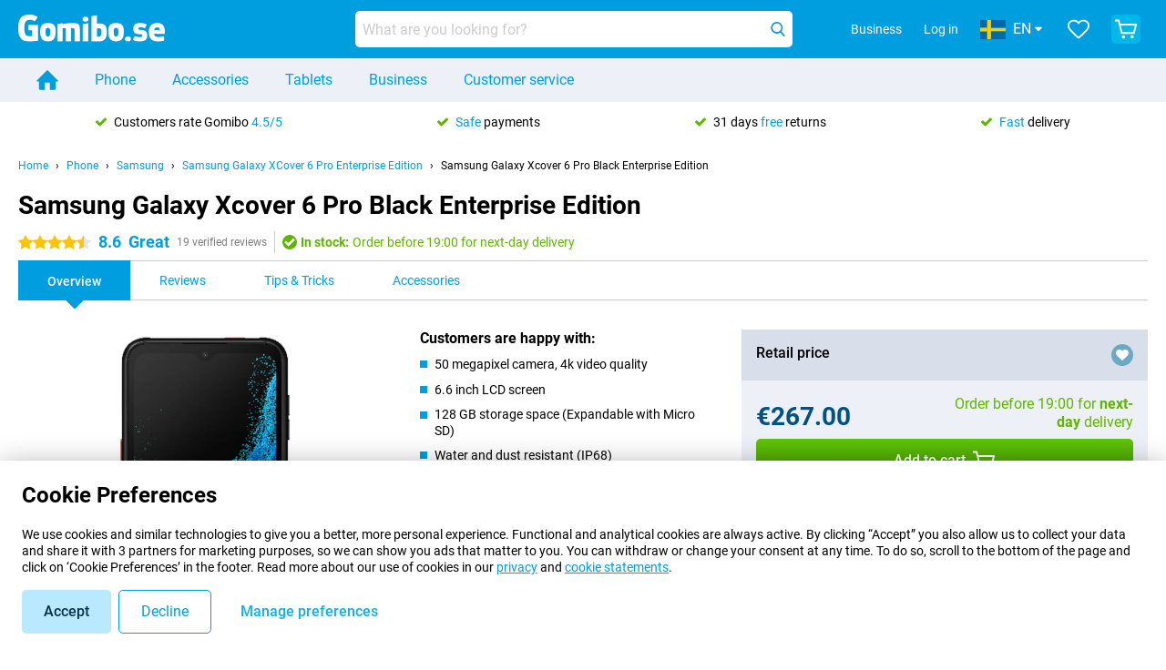

--- FILE ---
content_type: text/html; charset=UTF-8
request_url: https://www.gomibo.se/en/samsung-galaxy-xcover-6-pro-enterprise-edition/128gb-black
body_size: 32216
content:
<!DOCTYPE html>

<html lang="en-SE" data-lang="en">
	<head>
		
						<title data-react-helmet="true">Samsung Galaxy Xcover 6 Pro Black Enterprise Edition - buy - Gomibo.se</title>

			
				<meta http-equiv="Content-Type" content="text/html; charset=UTF-8" data-react-helmet="true">
				<meta http-equiv="X-UA-Compatible" content="IE=edge" data-react-helmet="true">

				<meta name="author" content="Gomibo.se" data-react-helmet="true">
				<meta name="copyright" content="&copy; Gomibo.se" data-react-helmet="true">
				<meta name="viewport" content="width=device-width, initial-scale=1" data-react-helmet="true">
				<meta name="format-detection" content="telephone=no" data-react-helmet="true">

				<meta name="google-site-verification" content="TvBeIyAFVVs_hVEQKqVUUEVnS6z23d06wqhdX3KgngM" data-react-helmet="true">

				<meta name="description" content="Order the Samsung Galaxy Xcover 6 Pro Black Enterprise Edition ✓ SIM free ✓ Order before 23:30 for next-day delivery ✓ Free returns up to 31 days" data-react-helmet="true">
				<meta name="robots" content="index,follow" data-react-helmet="true">
				<link rel="canonical" href="https://www.gomibo.se/en/samsung-galaxy-xcover-6-pro-enterprise-edition/128gb-black" data-react-helmet="true">
			
			
					<link data-react-helmet="true" rel="alternate" href="https://www.belsimpel.nl/samsung-galaxy-xcover-6-pro-enterprise-edition/128gb-zwart" hreflang="nl-nl">
					<link data-react-helmet="true" rel="alternate" href="https://www.gomibo.de/samsung-galaxy-xcover-6-pro-enterprise-edition/128gb-schwarz" hreflang="de-de">
					<link data-react-helmet="true" rel="alternate" href="https://www.gomibo.at/samsung-galaxy-xcover-6-pro-enterprise-edition/128gb-schwarz" hreflang="de-at">
					<link data-react-helmet="true" rel="alternate" href="https://www.gomibo.ie/samsung-galaxy-xcover-6-pro-enterprise-edition/128gb-black" hreflang="en-ie">
					<link data-react-helmet="true" rel="alternate" href="https://www.gomibo.be/nl/samsung-galaxy-xcover-6-pro-enterprise-edition/128gb-zwart" hreflang="nl-be">
					<link data-react-helmet="true" rel="alternate" href="https://www.gomibo.be/fr/samsung-galaxy-xcover-6-pro-enterprise-edition/128gb-noir" hreflang="fr-be">
					<link data-react-helmet="true" rel="alternate" href="https://www.gomibo.co.uk/samsung-galaxy-xcover-6-pro-enterprise-edition/128gb-black" hreflang="en-gb">
					<link data-react-helmet="true" rel="alternate" href="https://www.gomibo.se/en/samsung-galaxy-xcover-6-pro-enterprise-edition/128gb-black" hreflang="en-se">
					<link data-react-helmet="true" rel="alternate" href="https://www.gomibo.se/samsung-galaxy-xcover-6-pro-enterprise-edition/128gb-svart" hreflang="sv-se">
					<link data-react-helmet="true" rel="alternate" href="https://www.gomibo.ch/de/samsung-galaxy-xcover-6-pro-enterprise-edition/128gb-schwarz" hreflang="de-ch">
					<link data-react-helmet="true" rel="alternate" href="https://www.gomibo.ch/en/samsung-galaxy-xcover-6-pro-enterprise-edition/128gb-black" hreflang="en-ch">
					<link data-react-helmet="true" rel="alternate" href="https://www.gomibo.ch/it/samsung-galaxy-xcover-6-pro-enterprise-edition/128gb-nero" hreflang="it-ch">
					<link data-react-helmet="true" rel="alternate" href="https://www.gomibo.ch/fr/samsung-galaxy-xcover-6-pro-enterprise-edition/128gb-noir" hreflang="fr-ch">
					<link data-react-helmet="true" rel="alternate" href="https://www.gomibo.fi/en/samsung-galaxy-xcover-6-pro-enterprise-edition/128gb-black" hreflang="en-fi">
					<link data-react-helmet="true" rel="alternate" href="https://www.gomibo.fi/samsung-galaxy-xcover-6-pro-enterprise-edition/128gb-musta" hreflang="fi-fi">
					<link data-react-helmet="true" rel="alternate" href="https://www.gomibo.pl/en/samsung-galaxy-xcover-6-pro-enterprise-edition/128gb-black" hreflang="en-pl">
					<link data-react-helmet="true" rel="alternate" href="https://www.gomibo.pl/samsung-galaxy-xcover-6-pro-enterprise-edition/128gb-czarny" hreflang="pl-pl">
					<link data-react-helmet="true" rel="alternate" href="https://www.gomibo.it/en/samsung-galaxy-xcover-6-pro-enterprise-edition/128gb-black" hreflang="en-it">
					<link data-react-helmet="true" rel="alternate" href="https://www.gomibo.it/samsung-galaxy-xcover-6-pro-enterprise-edition/128gb-nero" hreflang="it-it">
					<link data-react-helmet="true" rel="alternate" href="https://www.gomibo.es/en/samsung-galaxy-xcover-6-pro-enterprise-edition/128gb-black" hreflang="en-es">
					<link data-react-helmet="true" rel="alternate" href="https://www.gomibo.es/samsung-galaxy-xcover-6-pro-enterprise-edition/128gb-negro" hreflang="es-es">
					<link data-react-helmet="true" rel="alternate" href="https://www.gomibo.cz/en/samsung-galaxy-xcover-6-pro-enterprise-edition/128gb-black" hreflang="en-cz">
					<link data-react-helmet="true" rel="alternate" href="https://www.gomibo.cz/samsung-galaxy-xcover-6-pro-enterprise-edition/128gb-cerny" hreflang="cs-cz">
					<link data-react-helmet="true" rel="alternate" href="https://www.gomibo.no/en/samsung-galaxy-xcover-6-pro-enterprise-edition/128gb-black" hreflang="en-no">
					<link data-react-helmet="true" rel="alternate" href="https://www.gomibo.no/samsung-galaxy-xcover-6-pro-enterprise-edition/128gb-svart" hreflang="no-no">
					<link data-react-helmet="true" rel="alternate" href="https://www.gomibo.fr/en/samsung-galaxy-xcover-6-pro-enterprise-edition/128gb-black" hreflang="en-fr">
					<link data-react-helmet="true" rel="alternate" href="https://www.gomibo.fr/samsung-galaxy-xcover-6-pro-enterprise-edition/128gb-noir" hreflang="fr-fr">
					<link data-react-helmet="true" rel="alternate" href="https://www.gomibo.dk/en/samsung-galaxy-xcover-6-pro-enterprise-edition/128gb-black" hreflang="en-dk">
					<link data-react-helmet="true" rel="alternate" href="https://www.gomibo.dk/samsung-galaxy-xcover-6-pro-enterprise-edition/128gb-sort" hreflang="da-dk">
					<link data-react-helmet="true" rel="alternate" href="https://www.gomibo.gr/en/samsung-galaxy-xcover-6-pro-enterprise-edition/128gb-black" hreflang="en-gr">
					<link data-react-helmet="true" rel="alternate" href="https://www.gomibo.hr/en/samsung-galaxy-xcover-6-pro-enterprise-edition/128gb-black" hreflang="en-hr">
					<link data-react-helmet="true" rel="alternate" href="https://www.gomibo.cy/en/samsung-galaxy-xcover-6-pro-enterprise-edition/128gb-black" hreflang="en-cy">
					<link data-react-helmet="true" rel="alternate" href="https://www.gomibo.ee/en/samsung-galaxy-xcover-6-pro-enterprise-edition/128gb-black" hreflang="en-ee">
					<link data-react-helmet="true" rel="alternate" href="https://www.gomibo.hu/en/samsung-galaxy-xcover-6-pro-enterprise-edition/128gb-black" hreflang="en-hu">
					<link data-react-helmet="true" rel="alternate" href="https://www.gomibo.lu/en/samsung-galaxy-xcover-6-pro-enterprise-edition/128gb-black" hreflang="en-lu">
					<link data-react-helmet="true" rel="alternate" href="https://www.gomibo.lv/en/samsung-galaxy-xcover-6-pro-enterprise-edition/128gb-black" hreflang="en-lv">
					<link data-react-helmet="true" rel="alternate" href="https://www.gomibo.lt/en/samsung-galaxy-xcover-6-pro-enterprise-edition/128gb-black" hreflang="en-lt">
					<link data-react-helmet="true" rel="alternate" href="https://www.gomibo.mt/en/samsung-galaxy-xcover-6-pro-enterprise-edition/128gb-black" hreflang="en-mt">
					<link data-react-helmet="true" rel="alternate" href="https://www.gomibo.pt/en/samsung-galaxy-xcover-6-pro-enterprise-edition/128gb-black" hreflang="en-pt">
					<link data-react-helmet="true" rel="alternate" href="https://www.gomibo.pt/samsung-galaxy-xcover-6-pro-enterprise-edition/128gb-preto" hreflang="pt-pt">
					<link data-react-helmet="true" rel="alternate" href="https://www.gomibo.ro/en/samsung-galaxy-xcover-6-pro-enterprise-edition/128gb-black" hreflang="en-ro">
					<link data-react-helmet="true" rel="alternate" href="https://www.gomibo.sk/en/samsung-galaxy-xcover-6-pro-enterprise-edition/128gb-black" hreflang="en-sk">
					<link data-react-helmet="true" rel="alternate" href="https://www.gomibo.si/en/samsung-galaxy-xcover-6-pro-enterprise-edition/128gb-black" hreflang="en-si">
			

			
									<link
						rel="preconnect"
						href="//bsimg.nl"
												data-react-helmet="true"
					>
									<link
						rel="preconnect"
						href="//www.google-analytics.com"
												data-react-helmet="true"
					>
									<link
						rel="preconnect"
						href="//www.googletagmanager.com"
												data-react-helmet="true"
					>
									<link
						rel="preconnect"
						href="//googleads.g.doubleclick.net"
													crossorigin
												data-react-helmet="true"
					>
									<link
						rel="preconnect"
						href="//connect.facebook.net"
													crossorigin
												data-react-helmet="true"
					>
									<link
						rel="preconnect"
						href="//www.facebook.com"
													crossorigin
												data-react-helmet="true"
					>
									<link
						rel="preconnect"
						href="//s3-eu-west-1.amazonaws.com"
													crossorigin
												data-react-helmet="true"
					>
				
									<link href="https://www.googletagmanager.com/gtag/js?id=G-9SM8XVFTNB" rel="preload" as="script">
				
									<script>
						(function(w, d, s, l, i, z) {
							w[l] = w[l] || [];
							w[l].push({
								'gtm.start': new Date().getTime(),
								event: 'gtm.js'
							});
							var f = d.getElementsByTagName(s)[0],
								j = d.createElement(s),
								dl = l != 'dataLayer' ? '&l=' + l : '';
							j.async = true;
							j.src = z + '/aabcona/gtm.js?id=' + i + dl;
							f.parentNode.insertBefore(j, f);
						})(window, document, 'script', 'dataLayer', 'GTM-KL4S68NW', 'https://www.gomibo.se');
					</script>
							

			
			
				<meta name="theme-color" content="#009ddf" data-react-helmet="true"> 				<link rel="icon" type="image/png" href="https://bsimg.nl/assets/img/shared/branding/gomibo_se/favicon/favicon-96x96.png" sizes="96x96" data-react-helmet="true" />
				<link rel="icon" type="image/svg+xml" href="https://bsimg.nl/assets/img/shared/branding/gomibo_se/favicon/favicon.svg" data-react-helmet="true" />
				<link rel="shortcut icon" href="https://bsimg.nl/assets/img/shared/branding/gomibo_se/favicon/favicon.ico" data-react-helmet="true" />
				<link rel="apple-touch-icon" sizes="180x180" href="https://bsimg.nl/assets/img/shared/branding/gomibo_se/favicon/apple-touch-icon.png" data-react-helmet="true" />
			

			
							

			
				<meta name="twitter:card" content="summary_large_image" data-react-helmet="true">
									<meta name="twitter:site" content="@gomibo" data-react-helmet="true">
							

			
				<meta property="og:locale" content="en_SE" data-react-helmet="true">
				<meta property="og:type" content="website" data-react-helmet="true">
				<meta property="og:site_name" content="Gomibo.se" data-react-helmet="true">
				
					<meta property="og:url" content="https://www.gomibo.se/en/samsung-galaxy-xcover-6-pro-enterprise-edition/128gb-black" data-react-helmet="true">
					<meta property="og:title" content="Samsung Galaxy Xcover 6 Pro Black Enterprise Edition - buy" data-react-helmet="true">
					<meta property="og:description" content="Order the Samsung Galaxy Xcover 6 Pro Black Enterprise Edition ✓ SIM free ✓ Order before 23:30 for next-day delivery ✓ Free returns up to 31 days" data-react-helmet="true">
				
				
					<meta property="og:image" content="https://bsimg.nl/images/samsung-galaxy-xcover-6-pro-128gb-zwart-enterprise-edition_1.jpg/5A2ASKlZlAYeKBr08iyzwt_dPuw%3D/fit-in/0x0/filters%3Aupscale%28%29" data-react-helmet="true">
					<meta property="og:image:secure_url" content="https://bsimg.nl/images/samsung-galaxy-xcover-6-pro-128gb-zwart-enterprise-edition_1.jpg/5A2ASKlZlAYeKBr08iyzwt_dPuw%3D/fit-in/0x0/filters%3Aupscale%28%29" data-react-helmet="true">
					
						<meta property="og:image:width" content="325" data-react-helmet="true">
					
					
						<meta property="og:image:height" content="505" data-react-helmet="true">
					
				
			

			
			<script id="head_breadcrumbs" type="application/ld+json" data-react-helmet="true">
				{
    "@context": "https://schema.org",
    "@type": "BreadcrumbList",
    "itemListElement": [
        {
            "@type": "ListItem",
            "position": 1,
            "item": {
                "@id": "https://www.gomibo.se/en/",
                "name": "Home"
            }
        },
        {
            "@type": "ListItem",
            "position": 2,
            "item": {
                "@id": "https://www.gomibo.se/en/phone",
                "name": "Phone"
            }
        },
        {
            "@type": "ListItem",
            "position": 3,
            "item": {
                "@id": "https://www.gomibo.se/en/phone/samsung",
                "name": "Samsung"
            }
        },
        {
            "@type": "ListItem",
            "position": 4,
            "item": {
                "@id": "https://www.gomibo.se/en/samsung-galaxy-xcover-6-pro-enterprise-edition",
                "name": "Samsung Galaxy XCover 6 Pro Enterprise Edition"
            }
        },
        {
            "@type": "ListItem",
            "position": 5,
            "item": {
                "@id": "https://www.gomibo.se/en/samsung-galaxy-xcover-6-pro-enterprise-edition/128gb-black",
                "name": "Samsung Galaxy Xcover 6 Pro Black Enterprise Edition"
            }
        }
    ]
}
			</script>
		

			
			<script id="head_schema" type="application/ld+json" data-react-helmet="true">
				{
    "@context": "https://schema.org",
    "@type": "Product",
    "name": "Samsung Galaxy Xcover 6 Pro Black Enterprise Edition",
    "image": [
        "https://bsimg.nl/images/samsung-galaxy-xcover-6-pro-128gb-zwart-enterprise-edition_1.jpg/5A2ASKlZlAYeKBr08iyzwt_dPuw%3D/fit-in/0x0/filters%3Aupscale%28%29",
        "https://bsimg.nl/images/samsung-galaxy-xcover-6-pro-128gb-zwart-enterprise-edition_2.jpg/UY00Lm7ITn3LaiqoVgjWtP8BCio%3D/fit-in/0x0/filters%3Aupscale%28%29",
        "https://bsimg.nl/images/samsung-galaxy-xcover-6-pro-128gb-zwart-enterprise-edition_3.jpg/g7AD7IJHHUQaP-u4jCP7Ta7ocok%3D/fit-in/0x0/filters%3Aupscale%28%29",
        "https://bsimg.nl/images/samsung-galaxy-xcover-6-pro-128gb-zwart-enterprise-edition_4.jpg/M9o94s6K-wEMBqbgBNXS_2o8BHU%3D/fit-in/0x0/filters%3Aupscale%28%29",
        "https://bsimg.nl/images/samsung-galaxy-xcover-6-pro-128gb-zwart-enterprise-edition_5.jpg/KR9lria_6Fo59bexFY3u_VDGQYQ%3D/fit-in/0x0/filters%3Aupscale%28%29",
        "https://bsimg.nl/images/samsung-galaxy-xcover-6-pro-128gb-zwart-enterprise-edition_6.jpg/e8RphLnCF0yF-ibs3Vxvqlm7rbI%3D/fit-in/0x0/filters%3Aupscale%28%29",
        "https://bsimg.nl/images/samsung-galaxy-xcover-6-pro-128gb-zwart-enterprise-edition_7.jpg/y_CGhOmKoaS5uw-A9I0SXZJNcpU%3D/fit-in/0x0/filters%3Aupscale%28%29",
        "https://bsimg.nl/images/samsung-galaxy-xcover-6-pro-128gb-zwart-enterprise-edition_8.jpg/eHcpEGXir6u9rVB8elT80uFVRxU%3D/fit-in/0x0/filters%3Aupscale%28%29"
    ],
    "url": "https://www.gomibo.se/en/samsung-galaxy-xcover-6-pro-enterprise-edition/128gb-black",
    "description": "About the Samsung Galaxy Xcover 6 Pro Black Enterprise Edition: specifications, reviews, contracts, news, tips & tricks, frequently asked questions, accessories and order the product!",
    "gtin13": "8806094373479",
    "sku": "SM-G736BZKDEEE",
    "brand": {
        "@type": "Thing",
        "name": "Samsung"
    },
    "aggregateRating": {
        "@type": "AggregateRating",
        "ratingValue": 8.5999999999999996,
        "reviewCount": 19,
        "bestRating": 10,
        "worstRating": 0
    },
    "offers": {
        "@type": "Offer",
        "priceCurrency": "EUR",
        "price": 267,
        "url": "https://www.gomibo.se/en/samsung-galaxy-xcover-6-pro-enterprise-edition/128gb-black",
        "itemCondition": "https://schema.org/NewCondition",
        "availability": "https://schema.org/InStock",
        "seller": {
            "@type": "Organization",
            "name": "Gomibo.se",
            "url": "https://www.gomibo.se",
            "logo": "https://bsimg.nl/assets/img/shared/branding/gomibo_se/social/share_logo.png",
            "email": "info@gomibo.se",
            "telephone": "+46201203130"
        }
    }
}
			</script>
		

							<script>
					try {
						if (!/^(?!Windows).*Linux.*Android [0-9]+[0-9.]*/i.test(navigator.userAgent)) {
							var document_head = document.getElementsByTagName('head')[0];
							var fonts_css_link = document.createElement('link');
							fonts_css_link.rel = 'stylesheet';
							fonts_css_link.type = 'text/css';
							fonts_css_link.media = 'screen';
														fonts_css_link.href = "/assets/css/responsive/gomibo/fonts.css?57619e445f74a8f4813f54ec89280902";
							document_head.appendChild(fonts_css_link);
						}
					} catch (err) {
											}
				</script>
			
						<script type="module" src="/assets/react/vendor.js?83a006af8f74c55874ee"></script>
			<script type="module" src="/assets/react/commons.js?0b3a590ecd5fd4c095e7"></script>
			<script type="module" src="/assets/react/app.js?7556850a25f29a6d8954"></script>
			<script type="module" src="/assets/react/header.js?c5438dbd9849918a4b23"></script>
			
	<script type="module" src="/assets/react/productdetail.js?fb7792c9a8984489825d"></script>
	<link rel="preload" as="image" href="https://bsimg.nl/assets/img/shared/branding/gomibo_se/logo/site_header.png">
			<link rel="preload" as="image" href="https://bsimg.nl/images/samsung-galaxy-xcover-6-pro-128gb-zwart-enterprise-edition_1.jpg/W4JHRL5wFxG6dbic0MvnTHeEhdw%3D/fit-in/257x400/filters%3Aformat%28png%29%3Aupscale%28%29" imagesrcset="https://bsimg.nl/images/samsung-galaxy-xcover-6-pro-128gb-zwart-enterprise-edition_1.jpg/FplRR21gPJG61O_t-3LU3a-6nPY%3D/fit-in/257x400/filters%3Aformat%28webp%29%3Aupscale%28%29 257w,https://bsimg.nl/images/samsung-galaxy-xcover-6-pro-128gb-zwart-enterprise-edition_1.jpg/DUcnIwI8uezuLfeo8SBSmEXsnxE%3D/fit-in/514x800/filters%3Aformat%28webp%29%3Aupscale%28%29 514w,https://bsimg.nl/images/samsung-galaxy-xcover-6-pro-128gb-zwart-enterprise-edition_1.jpg/s4ukviHH4shJS9f7Znx3DzEXfxE%3D/fit-in/771x1200/filters%3Aformat%28webp%29%3Aupscale%28%29 771w" imagesizes="100vw">
	

						
						

    	<script data-name="windowVariable">window.allowSentry = "true"</script>
	<script data-name="windowVariable">window.deployedGitSha = "2f6a4c07226f30e7754431d55138b6453f7903e0"</script>
	<script data-name="windowVariable">window.sentryDsn = "https://748af9a1ce5f480290c68043c76a1ea2@sentry.belsimpel.nl/11"</script>
	<script data-name="windowVariable">window.staggeredVariations = "null"</script>



                        	<script data-name="windowVariable">window.translations = "[{\"en\":{\"\":\"\",\"%number_of_reviews% verified review\":[\"{count, plural,\",\"one {%number_of_reviews% verified review}\",\"other {%number_of_reviews% verified reviews}\",\"}\"],\"%number_of_stars% star\":[\"{count, plural,\",\"one {%number_of_stars% star}\",\"other {%number_of_stars% stars}\",\"}\"],\"(This review is) about [provider name]\\u0004about %provider_name%\":\"about %provider_name%\",\"(This review is) about the [variant name]\\u0004about the %variant_name%\":\"about the %variant_name%\",\"(excl. VAT)\":\"(excl. VAT)\",\"(provider dependent)\":\"(provider dependent)\",\"9701 DA\":\"9701 DA\",\"Add %product_name% to your shopping cart\":\"Add %product_name% to your shopping cart\",\"All news articles\":\"All news articles\",\"All pros & cons\":\"All pros & cons\",\"All reviews\":\"All reviews\",\"Buy a SIM Free %product_group_name%? The options:\":\"Buy a SIM Free %product_group_name%? The options:\",\"Buy the %product_group_name%? The options:\":\"Buy the %product_group_name%? The options:\",\"Capacity\":\"Capacity\",\"Capacity:\":\"Capacity:\",\"Change address\":\"Change address\",\"Check postal code\":\"Check postal code\",\"Choose your provider...\":\"Choose your provider...\",\"Colour\":\"Colour\",\"Colour and capacity\":\"Colour and capacity\",\"Colour and capacity:\":\"Colour and capacity:\",\"Colour:\":\"Colour:\",\"Complete description\":\"Complete description\",\"Con\":\"Con\",\"Condition:\":\"Condition:\",\"Confirm\":\"Confirm\",\"Delivery time\":\"Delivery time\",\"Detailed specifications\":\"Detailed specifications\",\"Device upfront\":\"Device upfront\",\"Enter your email address\":\"Enter your email address\",\"Estimated retail price\":\"Estimated retail price\",\"Everything about %provider% and your contract\":\"Everything about %provider% and your contract\",\"Everything about the %product_group_name%\":\"Everything about the %product_group_name%\",\"Excl. VAT\":\"Excl. VAT\",\"Go straight to:\":\"Go straight to:\",\"Hide compatible products\":\"Hide compatible products\",\"House number\":\"House number\",\"House number:\":\"House number:\",\"How are our reviews created?\":\"How are our reviews created?\",\"I recommend this product\":\"I recommend this product\",\"Icon %name%\":\"Icon %name%\",\"In stock\":\"In stock\",\"In stock:\":\"In stock:\",\"Incl. VAT\":\"Incl. VAT\",\"Information\":\"Information\",\"Keep me updated\":\"Keep me updated\",\"Language:\":\"Language:\",\"Loading...\":\"Loading...\",\"More information\":\"More information\",\"More videos\":\"More videos\",\"News article contains a video\":\"News article contains a video\",\"No reviews yet\":\"No reviews yet\",\"Not in stock\":\"Not in stock\",\"Not in stock %clr_grey_dark%%plain%at this store %with_provider% %end_plain%%end_clr_grey_dark%\":\"Not in stock %clr_grey_dark%%plain%at this store %with_provider% %end_plain%%end_clr_grey_dark%\",\"Not in stock %clr_grey_dark%%plain%at this store%end_plain%%end_clr_grey_dark%\":\"Not in stock %clr_grey_dark%%plain%at this store%end_plain%%end_clr_grey_dark%\",\"Order\":\"Order\",\"Play video\":\"Play video\",\"Postal code\":\"Postal code\",\"Postal code:\":\"Postal code:\",\"Price\":\"Price\",\"Pro\":\"Pro\",\"Provider-dependent delivery time\":\"Provider-dependent delivery time\",\"Rate this review with a \'thumbs down\'\":\"Rate this review with a \'thumbs down\'\",\"Rate this review with a \'thumbs up\'\":\"Rate this review with a \'thumbs up\'\",\"Repairability index\":\"Repairability index\",\"Retail price\":\"Retail price\",\"Scroll down for more information\":\"Scroll down for more information\",\"See terms and conditions for special offers\":\"See terms and conditions for special offers\",\"Select your bundle:\":\"Select your bundle:\",\"Show all compatible products (%amount%)\":\"Show all compatible products (%amount%)\",\"Something went wrong while saving your rating. Please try again in a few minutes.\":\"Something went wrong while saving your rating. Please try again in a few minutes.\",\"Sort by:\":\"Sort by:\",\"Special Offer:\":\"Special Offer:\",\"Storage\":\"Storage\",\"Store availability\":\"Store availability\",\"Store:\":[\"{count, plural,\",\"one {Store:}\",\"other {Stores:}\",\"}\"],\"Suffix\":\"Suffix\",\"The %product_name% is compatible to use in combination with the following phones and tablets.\":\"The %product_name% is compatible to use in combination with the following phones and tablets.\",\"The benefits of ordering at %domain_name%\":\"The benefits of ordering at %domain_name%\",\"Tip!\":\"Tip!\",\"Video\":\"Video\",\"Video:\":\"Video:\",\"View all outlets\":\"View all outlets\",\"View frequencies\":\"View frequencies\",\"You cannot re-rate this review\":\"You cannot re-rate this review\",\"Your email address\":\"Your email address\",\"a\":\"a\",\"excl. VAT\":\"excl. VAT\",\"from:\":\"from:\"}},{\"en\":{\"\":\"\",\"%current_provider% continues as %new_provider%\":\"%current_provider% continues as %new_provider%\",\"%number% result\":[\"{count, plural,\",\"one {%number% result}\",\"other {%number% results}\",\"}\"],\"(excl. VAT)\":\"(excl. VAT)\",\"Adapter cable\":\"Adapter cable\",\"Add another %device%\":\"Add another %device%\",\"Additional customer benefit\":\"Additional customer benefit\",\"All %count% filters\":\"All %count% filters\",\"All options\":\"All options\",\"Amount\":\"Amount\",\"Audio cable\":\"Audio cable\",\"Battery case\":\"Battery case\",\"Bike holders\":\"Bike holders\",\"Black speakers\":\"Black speakers\",\"Bluetooth\":\"Bluetooth\",\"Both\":\"Both\",\"Built-in GPS\":\"Built-in GPS\",\"Calculation example\":\"Calculation example\",\"Car chargers\":\"Car chargers\",\"Car holders\":\"Car holders\",\"Change or reset your filters for more results\":\"Change or reset your filters for more results\",\"Charges telephone\":\"Charges telephone\",\"Cheapest tablets\":\"Cheapest tablets\",\"Check out the best offer for your phone number\":\"Check out the best offer for your phone number\",\"Check out your loyalty discount at your provider\":\"Check out your loyalty discount at your provider\",\"Clear\":\"Clear\",\"Click on the product image for more information.\":\"Click on the product image for more information.\",\"Clip holders\":\"Clip holders\",\"Close\":\"Close\",\"Contract length\":\"Contract length\",\"Costs per term\":\"Costs per term\",\"Data cable\":\"Data cable\",\"Device name\":\"Device name\",\"Do you get a loyalty discount?\":\"Do you get a loyalty discount?\",\"Do you get a loyalty or family discount with %brand_name%?\":\"Do you get a loyalty or family discount with %brand_name%?\",\"Do you want more information about the European standard form and paying in instalments?\":\"Do you want more information about the European standard form and paying in instalments?\",\"Don\'t know what you want?\":\"Don\'t know what you want?\",\"Done in 2 minutes.\":\"Done in 2 minutes.\",\"Dual SIM\":\"Dual SIM\",\"Filter\":\"Filter\",\"Filter %device_type%\":\"Filter %device_type%\",\"Filter contracts\":\"Filter contracts\",\"Filters:\":\"Filters:\",\"Find the best deals\":\"Find the best deals\",\"Find your ideal %device%\":\"Find your ideal %device%\",\"First select your\":\"First select your\",\"Fixed debit interest rate\":\"Fixed debit interest rate\",\"For fitness\":\"For fitness\",\"For men\":\"For men\",\"For women\":\"For women\",\"Get your hands on the %device_name% right now.\":\"Get your hands on the %device_name% right now.\",\"Grid\":\"Grid\",\"HDMI cable\":\"HDMI cable\",\"Hardened glass\":\"Hardened glass\",\"Hide filters\":\"Hide filters\",\"In ear\":\"In ear\",\"Leave blank to view all results\":\"Leave blank to view all results\",\"Less options\":\"Less options\",\"Lightning cable\":\"Lightning cable\",\"Lightning connector\":\"Lightning connector\",\"List\":\"List\",\"MobielWerkt B.V. acts as an intermediary for different providers, acts as an exempt intermediary for the Finance B.V. of the chosen provider, and does not give advice about the device loan.\":\"MobielWerkt B.V. acts as an intermediary for different providers, acts as an exempt intermediary for the Finance B.V. of the chosen provider, and does not give advice about the device loan.\",\"More information\":\"More information\",\"Multipoint pairing\":\"Multipoint pairing\",\"No products were found\":\"No products were found\",\"No products were found.\":\"No products were found.\",\"Noise cancelling\":\"Noise cancelling\",\"Noise filtering\":\"Noise filtering\",\"Orders can be placed from 4 months before the end of your current contract.\":\"Orders can be placed from 4 months before the end of your current contract.\",\"Over ear\":\"Over ear\",\"Personal offers\":\"Personal offers\",\"Price\":\"Price\",\"Product\":\"Product\",\"Products\":\"Products\",\"Quick charging\":\"Quick charging\",\"Read it here.\":\"Read it here.\",\"Read less\":\"Read less\",\"Read more...\":\"Read more...\",\"Reset\":\"Reset\",\"Reset all filters.\":\"Reset all filters.\",\"See which discounts and extras you can get\":\"See which discounts and extras you can get\",\"Select the products that are already active on your address, and see which benefits you\'ll get:\":\"Select the products that are already active on your address, and see which benefits you\'ll get:\",\"Select your %device%\":\"Select your %device%\",\"Show %number% result\":[\"{count, plural,\",\"one {Show %number% result}\",\"other {Show %number% results}\",\"}\"],\"Sort\":\"Sort\",\"Sort by:\":\"Sort by:\",\"Stock\":\"Stock\",\"The device loan is a form of non-revolving purchase financing by the Finance B.V. of the chosen partner.\":\"The device loan is a form of non-revolving purchase financing by the Finance B.V. of the chosen partner.\",\"This table contains a calculation for a device loan and the price per month as an example.\":\"This table contains a calculation for a device loan and the price per month as an example.\",\"Tip!\":\"Tip!\",\"Total credit amount\":\"Total credit amount\",\"Total device costs\":\"Total device costs\",\"Transparent cases\":\"Transparent cases\",\"USB-C connection\":\"USB-C connection\",\"USB-C connector\":\"USB-C connector\",\"Undo filters\":\"Undo filters\",\"Up to \\u20ac100,-\":\"Up to \\u20ac100,-\",\"Upfront payment\":\"Upfront payment\",\"Water resistant\":\"Water resistant\",\"Which products are already registered to your address?\":\"Which products are already registered to your address?\",\"White headphones\":\"White headphones\",\"Wireless\":\"Wireless\",\"Wireless chargers\":\"Wireless chargers\",\"Wireless charging\":\"Wireless charging\",\"With GPS\":\"With GPS\",\"You can upgrade or switch!\":\"You can upgrade or switch!\",\"You will need to determine whether the device loan fits your personal circumstances.\":\"You will need to determine whether the device loan fits your personal circumstances.\",\"You\'ll always keep %phone_number% for free.\":\"You\'ll always keep %phone_number% for free.\",\"Your %current_provider% contract has been converted to a %new_provider% contract. Do you want to upgrade your current contract? Then you can upgrade your %new_provider% contract via %brand_name%.\":\"Your %current_provider% contract has been converted to a %new_provider% contract. Do you want to upgrade your current contract? Then you can upgrade your %new_provider% contract via %brand_name%.\",\"Your current contract\'s end date:\":\"Your current contract\'s end date:\",\"current provider\":\"current provider\"}},{\"en\":{\"\":\"\",\"%bold%Please note!%end_bold% Certain products have been removed from your favourites list because they are no longer available or the bundle has changed.\":\"%bold%Please note!%end_bold% Certain products have been removed from your favourites list because they are no longer available or the bundle has changed.\",\"%contract_duration_in_months% month\":[\"{count, plural,\",\"one {%contract_duration_in_months% month}\",\"other {%contract_duration_in_months% months}\",\"}\"],\"%credit% prepaid credit\":\"%credit% prepaid credit\",\"%number% options selected\":\"%number% options selected\",\"%number_of_items% item\":[\"{count, plural,\",\"one {%number_of_items% item}\",\"other {%number_of_items% items}\",\"}\"],\"%number_of_orders% pending order\":[\"{count, plural,\",\"one {%number_of_orders% pending order}\",\"other {%number_of_orders% pending orders}\",\"}\"],\"%number_of_reviews% review\":[\"{count, plural,\",\"one {%number_of_reviews% review}\",\"other {%number_of_reviews% reviews}\",\"}\"],\"%number_of_reviews% verified review\":[\"{count, plural,\",\"one {%number_of_reviews% verified review}\",\"other {%number_of_reviews% verified reviews}\",\"}\"],\"%number_of_stars% star\":[\"{count, plural,\",\"one {%number_of_stars% star}\",\"other {%number_of_stars% stars}\",\"}\"],\"%provider_name% Data Only contract\":\"%provider_name% Data Only contract\",\"%provider_name% Data Only upgrade\":\"%provider_name% Data Only upgrade\",\"%provider_name% Sim Only contract\":\"%provider_name% Sim Only contract\",\"%provider_name% Sim Only contract - Young\":\"%provider_name% Sim Only contract - Young\",\"%provider_name% Sim Only upgrade\":\"%provider_name% Sim Only upgrade\",\"%provider_name% Sim Only upgrade - Young\":\"%provider_name% Sim Only upgrade - Young\",\"%provider_name% contract\":\"%provider_name% contract\",\"%provider_name% contract - Young\":\"%provider_name% contract - Young\",\"%provider_name% upgrade\":\"%provider_name% upgrade\",\"%provider_name% upgrade - Young\":\"%provider_name% upgrade - Young\",\"(excl. VAT):\":\"(excl. VAT):\",\"1 year\":\"1 year\",\"2 year\":\"2 year\",\"3-in-1 SIM card\":\"3-in-1 SIM card\",\"A letter with a simple step-by-step plan is included with the delivered SIM card. We will transfer your own phone number to your new SIM card on the same day that you perform these steps.\":\"A letter with a simple step-by-step plan is included with the delivered SIM card. We will transfer your own phone number to your new SIM card on the same day that you perform these steps.\",\"A verification token has been sent to your email address. Fill in this verification token to log in.\":\"A verification token has been sent to your email address. Fill in this verification token to log in.\",\"Accessories made for the %device_name% - Recommended by our experts\":\"Accessories made for the %device_name% - Recommended by our experts\",\"Add %product_name% to your shopping cart\":\"Add %product_name% to your shopping cart\",\"Add products to your favourites by clicking on \":\"Add products to your favourites by clicking on \",\"Add to your favourites\":\"Add to your favourites\",\"Added\":\"Added\",\"Added to your shopping cart\":\"Added to your shopping cart\",\"After %amount% month:\":[\"{count, plural,\",\"one {After %amount% month:}\",\"other {After %amount% months:}\",\"}\"],\"All options\":\"All options\",\"Already have an account?\":\"Already have an account?\",\"Amount\":\"Amount\",\"Amount:\":\"Amount:\",\"Are you staying with the same provider?\":\"Are you staying with the same provider?\",\"As the name suggests, you\'ll receive 3 sizes in 1.\":\"As the name suggests, you\'ll receive 3 sizes in 1.\",\"At home or at work:\":\"At home or at work:\",\"At home, at work, or via PostNL pick-up point:\":\"At home, at work, or via PostNL pick-up point:\",\"Business\":\"Business\",\"By entering your details, you agree to our privacy statement.\":\"By entering your details, you agree to our privacy statement.\",\"Cable connection\":\"Cable connection\",\"Can you transfer %number%?\":\"Can you transfer %number%?\",\"Change shopping cart\":\"Change shopping cart\",\"Check now\":\"Check now\",\"Check other data\":\"Check other data\",\"Check with %current_provider% if you can already take or renew %phone_number% and see your personal discount\":\"Check with %current_provider% if you can already take or renew %phone_number% and see your personal discount\",\"Check with %current_provider% whether you can already upgrade or transfer %phone_number%:\":\"Check with %current_provider% whether you can already upgrade or transfer %phone_number%:\",\"Choose your bundle\":\"Choose your bundle\",\"Choose your provider...\":\"Choose your provider...\",\"Choose your upgrade\":\"Choose your upgrade\",\"Clear entered value\":\"Clear entered value\",\"Click on the link in the email to activate your account.\":\"Click on the link in the email to activate your account.\",\"Click on the link in the email to reset your password.\":\"Click on the link in the email to reset your password.\",\"Close\":\"Close\",\"Close this message\":\"Close this message\",\"Confirm\":\"Confirm\",\"Confirm that this is you\":\"Confirm that this is you\",\"Continue\":\"Continue\",\"Continue shopping\":\"Continue shopping\",\"Contract:\":\"Contract:\",\"Copper connection\":\"Copper connection\",\"Create a new password for\":\"Create a new password for\",\"Create account\":\"Create account\",\"Create password\":\"Create password\",\"Credit after registration at the provider.\":\"Credit after registration at the provider.\",\"DSL connection\":\"DSL connection\",\"Date of birth\":\"Date of birth\",\"Delete\":\"Delete\",\"Detailed information\":\"Detailed information\",\"Device payment:\":\"Device payment:\",\"Device upfront\":\"Device upfront\",\"Didn\'t receive an email? Please check your spam folder, or request the verification email again by\":\"Didn\'t receive an email? Please check your spam folder, or request the verification email again by\",\"Didn\'t receive an email? Please check your spam folder, or request the verification email again in %time% seconds.\":\"Didn\'t receive an email? Please check your spam folder, or request the verification email again in %time% seconds.\",\"Do you get a loyalty discount?\":\"Do you get a loyalty discount?\",\"Do you keep getting this message? Please try again in a couple of minutes.\":\"Do you keep getting this message? Please try again in a couple of minutes.\",\"Do you want to save your favourites and be able to view them again at a later time?\":\"Do you want to save your favourites and be able to view them again at a later time?\",\"Don\'t have an account yet?\":\"Don\'t have an account yet?\",\"Don\'t lose sight of your favourites!\":\"Don\'t lose sight of your favourites!\",\"Don\'t worry - free 31-day return period\":\"Don\'t worry - free 31-day return period\",\"Done in 2 minutes.\":\"Done in 2 minutes.\",\"Email address\":\"Email address\",\"Enter your current phone number\":\"Enter your current phone number\",\"Enter your email address so we can send you an email to activate your account.\":\"Enter your email address so we can send you an email to activate your account.\",\"Enter your email address so we can send you an email to reset your password.\":\"Enter your email address so we can send you an email to reset your password.\",\"Excl. VAT\":\"Excl. VAT\",\"Expected delivery time:\":\"Expected delivery time:\",\"External shop reviews\":\"External shop reviews\",\"Featured deal!\":\"Featured deal!\",\"Fiber connection\":\"Fiber connection\",\"Find and select your model\":\"Find and select your model\",\"First month from %old_price% per month now only:\":[\"{count, plural,\",\"one {First month from %old_price% per month now only:}\",\"other {First %discount_period% months from %old_price% per month now only:}\",\"}\"],\"First month:\":[\"{count, plural,\",\"one {First month:}\",\"other {First %amount% months:}\",\"}\"],\"For questions or persisting problems, you can always reach us via\":\"For questions or persisting problems, you can always reach us via\",\"For your %provider% contract\":\"For your %provider% contract\",\"Forgot your password?\":\"Forgot your password?\",\"Free insurance against misuse\":\"Free insurance against misuse\",\"From the moment that your number is transferred to %provider_name%, your old contract will be cancelled.\":\"From the moment that your number is transferred to %provider_name%, your old contract will be cancelled.\",\"From the moment that your number is transferred, your old contract will be cancelled.\":\"From the moment that your number is transferred, your old contract will be cancelled.\",\"Get a loyalty discount! Which products are already registered to your address?\":\"Get a loyalty discount! Which products are already registered to your address?\",\"Hide\":\"Hide\",\"House number\":\"House number\",\"Imperative\\u0004Log in\":\"Log in\",\"Imperative\\u0004create an account.\":\"create an account.\",\"In order to qualify for the loyalty discount of %selector%, you need more %provider% products.\":\"In order to qualify for the loyalty discount of %selector%, you need more %provider% products.\",\"In stock\":\"In stock\",\"In the meantime, you\'ll be able to use your old SIM card.\":\"In the meantime, you\'ll be able to use your old SIM card.\",\"Incl. VAT\":\"Incl. VAT\",\"Invalid address.\":\"Invalid address.\",\"Invalid date of birth.\":\"Invalid date of birth.\",\"It doesn\'t matter which provider you\'ve chosen.\":\"It doesn\'t matter which provider you\'ve chosen.\",\"Leave blank to view all results\":\"Leave blank to view all results\",\"Less options\":\"Less options\",\"Loading...\":\"Loading...\",\"Log in\":\"Log in\",\"Log in to %brand_name%\":\"Log in to %brand_name%\",\"Log in with your order number\":\"Log in with your order number\",\"Login\":\"Login\",\"Long per month\\u0004Total per month:\":\"Total per month:\",\"Medium\":\"Medium\",\"Micro SIM card\":\"Micro SIM card\",\"Mini SIM card\":\"Mini SIM card\",\"Minimum 8 characters\":\"Minimum 8 characters\",\"Minimum age of contracts is 18 years. Is the contract in the name of your parent(s)? Fill in the details that are known to the provider.\":\"Minimum age of contracts is 18 years. Is the contract in the name of your parent(s)? Fill in the details that are known to the provider.\",\"Monthly terminable\":\"Monthly terminable\",\"More information\":\"More information\",\"Most new smartphones use this type of SIM card.\":\"Most new smartphones use this type of SIM card.\",\"Nano SIM card\":\"Nano SIM card\",\"New contract\":\"New contract\",\"New:\":\"New:\",\"Next\":\"Next\",\"No connection charge and done in 2 minutes.\":\"No connection charge and done in 2 minutes.\",\"No double charges\":\"No double charges\",\"No email address has been entered.\":\"No email address has been entered.\",\"No results found\":\"No results found\",\"No results found.\":\"No results found.\",\"No reviews yet\":\"No reviews yet\",\"Not in stock\":\"Not in stock\",\"Number Transfer Guarantee\":\"Number Transfer Guarantee\",\"Number of items:\":\"Number of items:\",\"On the number transfer date, your number will be transferred to your new SIM card.\":\"On the number transfer date, your number will be transferred to your new SIM card.\",\"One-off %provider% connection charge, charged on the first invoice:\":\"One-off %provider% connection charge, charged on the first invoice:\",\"Oops, an error occurred!\":\"Oops, an error occurred!\",\"Order\":\"Order\",\"Order now\":\"Order now\",\"Order number\":\"Order number\",\"Order number:\":\"Order number:\",\"Outlet devices\":\"Outlet devices\",\"Outlet from %span%%price%%end_span%\":\"Outlet from %span%%price%%end_span%\",\"Password\":\"Password\",\"Password for %brand_name%\":\"Password for %brand_name%\",\"Per MB:\":\"Per MB:\",\"Per min: %cost% (to landline)\":\"Per min: %cost% (to landline)\",\"Per min: %cost% (to mobile phone)\":\"Per min: %cost% (to mobile phone)\",\"Per text:\":\"Per text:\",\"Pick up in a %brand_name% store: free of charge\":\"Pick up in a %brand_name% store: free of charge\",\"Postal code\":\"Postal code\",\"Pre-order\":\"Pre-order\",\"Previous\":\"Previous\",\"Price\":\"Price\",\"Price details:\":\"Price details:\",\"Price prepaid SIM card:\":\"Price prepaid SIM card:\",\"Price replacement SIM card:\":\"Price replacement SIM card:\",\"Proceed to checkout\":\"Proceed to checkout\",\"Ready\":\"Ready\",\"Receive your new phone tomorrow.\":\"Receive your new phone tomorrow.\",\"Register\":\"Register\",\"Register at %brand_name%\":\"Register at %brand_name%\",\"Remove from your favourites\":\"Remove from your favourites\",\"Resend activation link\":\"Resend activation link\",\"SIM card type:\":\"SIM card type:\",\"SIM card with %credit% prepaid credit\":\"SIM card with %credit% prepaid credit\",\"Save money with Sim Only or choose a new device.\":\"Save money with Sim Only or choose a new device.\",\"Seamless transfer\":\"Seamless transfer\",\"Search\":\"Search\",\"Select the products that are already active on your address, besides your current phone subscription, and immediately check out the extra benefits you\'ll receive.\":\"Select the products that are already active on your address, besides your current phone subscription, and immediately check out the extra benefits you\'ll receive.\",\"Select the products that, in addition to your current order, are already active at your address:\":\"Select the products that, in addition to your current order, are already active at your address:\",\"Select your current network\":\"Select your current network\",\"Select your current provider\":\"Select your current provider\",\"Send email\":\"Send email\",\"Shipping fees:\":\"Shipping fees:\",\"Short per month\\u0004Total per month:\":\"Total per month:\",\"Show\":\"Show\",\"Sign up for an email notification when this product comes back in stock\":\"Sign up for an email notification when this product comes back in stock\",\"Skip check\":\"Skip check\",\"Something went wrong. Our colleagues were automatically notified of the problem.\":\"Something went wrong. Our colleagues were automatically notified of the problem.\",\"Stock:\":\"Stock:\",\"Strength:\":\"Strength:\",\"Strong\":\"Strong\",\"Suffix\":\"Suffix\",\"The %bold%%product_name%%end_bold% has been added to your shopping cart\":\"The %bold%%product_name%%end_bold% has been added to your shopping cart\",\"The email address and password combination is not registered with us. Did you\":\"The email address and password combination is not registered with us. Did you\",\"The email address you entered is not valid. Please check whether the email address contains an @, a period, and no spacing.\":\"The email address you entered is not valid. Please check whether the email address contains an @, a period, and no spacing.\",\"The following sizes are included:\":\"The following sizes are included:\",\"The link has expired. Click on the button below to receive a new email to reset your password.\":\"The link has expired. Click on the button below to receive a new email to reset your password.\",\"The link to activate your account has expired. Enter your email address to receive a new activation link.\":\"The link to activate your account has expired. Enter your email address to receive a new activation link.\",\"The order number you entered is not valid.\":\"The order number you entered is not valid.\",\"The password you entered contains invalid characters.\":\"The password you entered contains invalid characters.\",\"The password you entered is too long.\":\"The password you entered is too long.\",\"The password you entered is too short.\":\"The password you entered is too short.\",\"The requested order could not be found.\":\"The requested order could not be found.\",\"Then choose an upgrade.\":\"Then choose an upgrade.\",\"There have been too many unsuccessful attempts. Please try again in a couple of minutes.\":\"There have been too many unsuccessful attempts. Please try again in a couple of minutes.\",\"There have been too many unsuccessful login attempts. Please try again in a couple of minutes.\":\"There have been too many unsuccessful login attempts. Please try again in a couple of minutes.\",\"These are your benefits:\":\"These are your benefits:\",\"This is the biggest type of SIM card and it is not used in smartphones.\":\"This is the biggest type of SIM card and it is not used in smartphones.\",\"This is the smallest type of SIM card.\":\"This is the smallest type of SIM card.\",\"This size is sometimes used in older smartphones.\":\"This size is sometimes used in older smartphones.\",\"This way, you won\'t face double charges.\":\"This way, you won\'t face double charges.\",\"Tip!\":\"Tip!\",\"To shopping cart\":\"To shopping cart\",\"Transfer service\":\"Transfer service\",\"Unknown SIM card type\":\"Unknown SIM card type\",\"Until the transfer date, your old provider will make sure you can use your number under the old terms and conditions.\":\"Until the transfer date, your old provider will make sure you can use your number under the old terms and conditions.\",\"Upfront payment device:\":\"Upfront payment device:\",\"Upgrade\":\"Upgrade\",\"Upgrade contract\":\"Upgrade contract\",\"Upgrade with a new phone now!\":\"Upgrade with a new phone now!\",\"Valid in the %country_name%:\":\"Valid in the %country_name%:\",\"Verification Token\":\"Verification Token\",\"Via a PostNL pick-up point:\":\"Via a PostNL pick-up point:\",\"View all terms and conditions before using in %country_name%.\":\"View all terms and conditions before using in %country_name%.\",\"View details\":\"View details\",\"Want to transfer to %provider_name%?\":\"Want to transfer to %provider_name%?\",\"Want to transfer to a different provider?\":\"Want to transfer to a different provider?\",\"We check the end date for every order, so you\'ll never pay double costs.\":\"We check the end date for every order, so you\'ll never pay double costs.\",\"We guarantee that you\'ll always be able to keep your mobile phone number.\":\"We guarantee that you\'ll always be able to keep your mobile phone number.\",\"We guarantee that you\'ll always be able to keep your phone number.\":\"We guarantee that you\'ll always be able to keep your phone number.\",\"We need these to display your personalized offer\":\"We need these to display your personalized offer\",\"We will make sure to cancel your current contract for you.\":\"We will make sure to cancel your current contract for you.\",\"We will transfer your number for free\":\"We will transfer your number for free\",\"We\'ll find out for you!\":\"We\'ll find out for you!\",\"We\'re checking with %provider% whether you can already upgrade or transfer %phone_number%.\":\"We\'re checking with %provider% whether you can already upgrade or transfer %phone_number%.\",\"We\'ve sent you an email\":\"We\'ve sent you an email\",\"Weak\":\"Weak\",\"Welcome back!\":\"Welcome back!\",\"What are you looking for?\":\"What are you looking for?\",\"Which phone number do you want to keep?\":\"Which phone number do you want to keep?\",\"With a %name% contract:\":\"With a %name% contract:\",\"With a 3-in-1 SIM card, you can choose the right size for your phone yourself.\":\"With a 3-in-1 SIM card, you can choose the right size for your phone yourself.\",\"With our transfer service, we\'ll take care of everything!\":\"With our transfer service, we\'ll take care of everything!\",\"Within 10 business days following your application, you will receive a message with your fixed transfer date.\":\"Within 10 business days following your application, you will receive a message with your fixed transfer date.\",\"Yes, keep %phone_number% %underline%Change%end_underline%\":\"Yes, keep %phone_number% %underline%Change%end_underline%\",\"You can already order 4 months before your %current_provider% contract expires.\":\"You can already order 4 months before your %current_provider% contract expires.\",\"You can also reset your password.\":\"You can also reset your password.\",\"You can always upgrade or transfer your phone number starting 4 months before the end date of your contract.\":\"You can always upgrade or transfer your phone number starting 4 months before the end date of your contract.\",\"You can decide when\":\"You can decide when\",\"You can find the order number in the order confirmation email.\":\"You can find the order number in the order confirmation email.\",\"You can upgrade at %provider%.\":\"You can upgrade at %provider%.\",\"You can upgrade early at %provider%.\":\"You can upgrade early at %provider%.\",\"You can upgrade or switch!\":\"You can upgrade or switch!\",\"You can upgrade!\":\"You can upgrade!\",\"You don\'t have favourite products yet\":\"You don\'t have favourite products yet\",\"You submitted too many requests in a short time period. Please try again later.\":\"You submitted too many requests in a short time period. Please try again later.\",\"You submitted too many requests in a short time period. We\'ve sent you an email. Please check your inbox or spam folder. Haven\'t received an email? Please try again later.\":\"You submitted too many requests in a short time period. We\'ve sent you an email. Please check your inbox or spam folder. Haven\'t received an email? Please try again later.\",\"You won\'t have to do this yourself.\":\"You won\'t have to do this yourself.\",\"You\'ll always keep %phone_number% for free.\":\"You\'ll always keep %phone_number% for free.\",\"You\'ll keep your own phone number\":\"You\'ll keep your own phone number\",\"You\'ll receive a new phone number\":\"You\'ll receive a new phone number\",\"You\'ll receive an email with the outcome.\":\"You\'ll receive an email with the outcome.\",\"Your account hasn\'t been activated yet\":\"Your account hasn\'t been activated yet\",\"Your account is protected with two-factor authentication.\":\"Your account is protected with two-factor authentication.\",\"Your date of birth can\'t be in the future.\":\"Your date of birth can\'t be in the future.\",\"Your details are secure. We use them to check the end date of your contract with %provider%.\":\"Your details are secure. We use them to check the end date of your contract with %provider%.\",\"Your favourite accessories\":\"Your favourite accessories\",\"Your favourite contracts at home\":\"Your favourite contracts at home\",\"Your favourite devices\":\"Your favourite devices\",\"Your favourite devices with a contract\":\"Your favourite devices with a contract\",\"Your favourite sim only contracts\":\"Your favourite sim only contracts\",\"Your old contract will be cancelled\":\"Your old contract will be cancelled\",\"and\":\"and\",\"business\":\"business\",\"device\":[\"{count, plural,\",\"one {device}\",\"other {devices}\",\"}\"],\"forget your password?\":\"forget your password?\",\"logging in.\":\"logging in.\",\"or\":\"or\",\"phone\":[\"{count, plural,\",\"one {phone}\",\"other {phones}\",\"}\"],\"price details\":\"price details\",\"router\":[\"{count, plural,\",\"one {router}\",\"other {routers}\",\"}\"],\"tablet\":[\"{count, plural,\",\"one {tablet}\",\"other {tablets}\",\"}\"],\"valid in the\":\"valid in the\",\"with %subscription_name%\":\"with %subscription_name%\",\"with telephone number %phone_number%\":\"with telephone number %phone_number%\"}},{\"en\":{\"\":\"\",\"%bold% %review_site_name% %end_bold% visitors rate %brand_name% with a %bold% %review_score% %end_bold%\":\"%bold% %review_site_name% %end_bold% visitors rate %brand_name% with a %bold% %review_score% %end_bold%\",\"%brand_name% news feed: The latest news about phones, contracts and much more\":\"%brand_name% news feed: The latest news about phones, contracts and much more\",\"%number_of_customers% customers ordered the %group_name% yesterday!\":\"%number_of_customers% customers ordered the %group_name% yesterday!\",\"Accept all\":\"Accept all\",\"Activate account\":\"Activate account\",\"Back\":\"Back\",\"Close\":\"Close\",\"Cookie Preferences\":\"Cookie Preferences\",\"Decline all\":\"Decline all\",\"Do you keep getting this message?\":\"Do you keep getting this message?\",\"For questions or persisting problems, you can always reach us via email:\":\"For questions or persisting problems, you can always reach us via email:\",\"Imprint\":\"Imprint\",\"Information\":\"Information\",\"Log in to %brand_name%\":\"Log in to %brand_name%\",\"Our colleagues were automatically notified of the problem.\":\"Our colleagues were automatically notified of the problem.\",\"Please try again in a couple of minutes.\":\"Please try again in a couple of minutes.\",\"Popular device\":\"Popular device\",\"Register at %brand_name%\":\"Register at %brand_name%\",\"Register at %brand_name% Business\":\"Register at %brand_name% Business\",\"Save choice\":\"Save choice\",\"Set password\":\"Set password\",\"Something didn\'t go quite right here\":\"Something didn\'t go quite right here\",\"Something went wrong on the page.\":\"Something went wrong on the page.\",\"We use cookies and similar technologies to give you a better, more personal experience. Functional and analytical cookies are always active. By clicking \\u201cAccept\\u201d you also allow us to collect your data and share it with 3 partners for marketing purposes, so we can show you ads that matter to you. You can withdraw or change your consent at any time. To do so, scroll to the bottom of the page and click on \\u2018Cookie Preferences\\u2019 in the footer. Read more about our use of cookies in our %open_privacy_link%privacy%close_privacy_link% and %open_cookie_link%cookie statements%close_cookie_link%.\":\"We use cookies and similar technologies to give you a better, more personal experience. Functional and analytical cookies are always active. By clicking \\u201cAccept\\u201d you also allow us to collect your data and share it with 3 partners for marketing purposes, so we can show you ads that matter to you. You can withdraw or change your consent at any time. To do so, scroll to the bottom of the page and click on \\u2018Cookie Preferences\\u2019 in the footer. Read more about our use of cookies in our %open_privacy_link%privacy%close_privacy_link% and %open_cookie_link%cookie statements%close_cookie_link%.\",\"Your favourites\":\"Your favourites\"}},{\"en\":{\"\":\"\",\"%brand_name% logo\":\"%brand_name% logo\",\"Accept\":\"Accept\",\"Available languages:\":\"Available languages:\",\"Back\":\"Back\",\"Be careful! Borrowing money costs money\":\"Be careful! Borrowing money costs money\",\"Cancel\":\"Cancel\",\"Change country to %country%\":\"Change country to %country%\",\"Change to %country%\":\"Change to %country%\",\"Close\":\"Close\",\"Cookie Preferences\":\"Cookie Preferences\",\"Country:\":\"Country:\",\"Decline\":\"Decline\",\"Earlier\":\"Earlier\",\"Language:\":\"Language:\",\"Log in\":\"Log in\",\"Log in to %brand_name%\":\"Log in to %brand_name%\",\"Log out\":\"Log out\",\"Manage preferences\":\"Manage preferences\",\"Menu\":\"Menu\",\"My account\":\"My account\",\"New\":\"New\",\"Notifications\":\"Notifications\",\"Pay attention:\":\"Pay attention:\",\"Select your country and language\":\"Select your country and language\",\"Select your country:\":\"Select your country:\",\"This means the VAT rate and the shipping fees may change.\":\"This means the VAT rate and the shipping fees may change.\",\"To shopping cart\":\"To shopping cart\",\"View\":\"View\",\"We use cookies and similar technologies to give you a better, more personal experience. Functional and analytical cookies are always active. By clicking \\u201cAccept\\u201d you also allow us to collect your data and share it with 3 partners for marketing purposes, so we can show you ads that matter to you. You can withdraw or change your consent at any time. To do so, scroll to the bottom of the page and click on \\u2018Cookie Preferences\\u2019 in the footer. Read more about our use of cookies in our %open_privacy_link%privacy%close_privacy_link% and %open_cookie_link%cookie statements%close_cookie_link%.\":\"We use cookies and similar technologies to give you a better, more personal experience. Functional and analytical cookies are always active. By clicking \\u201cAccept\\u201d you also allow us to collect your data and share it with 3 partners for marketing purposes, so we can show you ads that matter to you. You can withdraw or change your consent at any time. To do so, scroll to the bottom of the page and click on \\u2018Cookie Preferences\\u2019 in the footer. Read more about our use of cookies in our %open_privacy_link%privacy%close_privacy_link% and %open_cookie_link%cookie statements%close_cookie_link%.\",\"You are going to change your delivery address to a different country.\":\"You are going to change your delivery address to a different country.\",\"You don\'t have any new notifications.\":\"You don\'t have any new notifications.\",\"You don\'t have any notifications.\":\"You don\'t have any notifications.\",\"Your favourites\":\"Your favourites\",\"beta\":\"beta\"}},{\"en\":{\"\":\"\",\"*Delivery times do not apply to all products or shipping methods:\":\"*Delivery times do not apply to all products or shipping methods:\",\"About %domain_name%\":\"About %domain_name%\",\"Cancel contract\":\"Cancel contract\",\"Careers at %brand_name%\":\"Careers at %brand_name%\",\"Certificates, payment methods, delivery service partners\":\"Certificates, payment methods, delivery service partners\",\"Complaints\":\"Complaints\",\"Cookie Preferences\":\"Cookie Preferences\",\"Customer service closed\":\"Customer service closed\",\"Customer service open every day from 09:00 hours\":\"Customer service open every day from 09:00 hours\",\"Customer service will %bold%open today%end_bold% at %opening_time% hours\":\"Customer service will %bold%open today%end_bold% at %opening_time% hours\",\"Customer service will be %bold%open %next_open_day%%end_bold% at %opening_time% hours\":\"Customer service will be %bold%open %next_open_day%%end_bold% at %opening_time% hours\",\"From now on, you will receive the %brand_name% newsletter on %bold%%nowrap%%email_address%%end_nowrap%%end_bold%.\":\"From now on, you will receive the %brand_name% newsletter on %bold%%nowrap%%email_address%%end_nowrap%%end_bold%.\",\"I want to subscribe\":\"I want to subscribe\",\"Imprint\":\"Imprint\",\"Legal footer\":\"Legal footer\",\"News\":\"News\",\"Our customer service desk is %bold%open%end_bold% until %closing_time%\":\"Our customer service desk is %bold%open%end_bold% until %closing_time%\",\"Partnered providers\":\"Partnered providers\",\"Partners\":\"Partners\",\"Prices exclude shipping costs.\":\"Prices exclude shipping costs.\",\"Prices mentioned on this page include VAT unless otherwise stated.\":\"Prices mentioned on this page include VAT unless otherwise stated.\",\"Privacy\":\"Privacy\",\"Social media\":\"Social media\",\"Subscribe to our newsletter\":\"Subscribe to our newsletter\",\"Terms and conditions\":\"Terms and conditions\",\"Your email address\":\"Your email address\",\"Your email address has been saved.\":\"Your email address has been saved.\",\"more information.\":\"more information.\"}},{\"en\":{\"\":\"\",\"Delete history\":\"Delete history\",\"Recently viewed products\":\"Recently viewed products\"}}]"</script>



	<script data-name="windowVariable">window.htmlLang = "en-SE"</script>
	<script data-name="windowVariable">window.localizationLanguages = "[{\"id\":119,\"iso639_1\":\"en\",\"iso639_2\":\"eng\",\"name\":\"English\",\"native_name\":\"English\",\"display_shortname\":\"EN\",\"beta\":false},{\"id\":116,\"iso639_1\":\"sv\",\"iso639_2\":\"swe\",\"name\":\"Swedish\",\"native_name\":\"Svenska\",\"display_shortname\":\"SV\",\"beta\":false}]"</script>
	<script data-name="windowVariable">window.localizationSelectedLanguage = "{\"id\":119,\"iso639_1\":\"en\",\"iso639_2\":\"eng\",\"name\":\"English\",\"native_name\":\"English\",\"display_shortname\":\"EN\",\"beta\":false}"</script>
	<script data-name="windowVariable">window.localizationLanguageSelector = "lang"</script>
	<script data-name="windowVariable">window.localizationSelectedShippingCountry = "{\"id\":\"248\",\"iso3166alpha2\":\"SE\",\"name\":\"Sweden\",\"flag_url\":\"https:\\/\\/bsimg.nl\\/assets\\/img\\/shared\\/flags\\/svg\\/4x3\\/se.svg\"}"</script>
	<script data-name="windowVariable">window.localizationPreventAutoPopup = 0</script>
	<script data-name="windowVariable">window.localizationHasAutoPopped = "false"</script>



        		<script data-name="windowVariable">window.googleAnalytics = "{\"should_send_pageview\":true,\"pagedata\":{\"type\":\"GsmDetail\",\"brand\":\"Samsung\",\"is_business\":false},\"product_data\":{\"id\":\"133552\",\"name\":\"Samsung Galaxy Xcover 6 Pro Black Enterprise Edition\",\"shortName\":\"samsung-galaxy-xcover-6-pro-128gb-zwart-enterprise-edition\",\"hardwareType\":\"phone\",\"brand\":\"Samsung\",\"pageType\":\"product\",\"totalValue\":267}}"</script>
        		<script data-name="windowVariable">window.facebookRemarketing = "{\"event_name\":\"ViewContent\",\"data\":{\"content_ids\":[\"133552\"],\"content_name\":\"Samsung Galaxy Xcover 6 Pro Black Enterprise Edition\",\"content_type\":\"product\",\"value\":267,\"currency\":\"EUR\"}}"</script>
        		<script data-name="windowVariable">window.openGraph = "{\"url\":\"https:\\/\\/www.gomibo.se\\/en\\/samsung-galaxy-xcover-6-pro-enterprise-edition\\/128gb-black\",\"title\":\"Samsung Galaxy Xcover 6 Pro Black Enterprise Edition - buy\",\"description\":\"Order the Samsung Galaxy Xcover 6 Pro Black Enterprise Edition \\u2713 SIM free \\u2713 Order before 23:30 for next-day delivery \\u2713 Free returns up to 31 days\",\"image\":{\"url\":\"https:\\/\\/bsimg.nl\\/images\\/samsung-galaxy-xcover-6-pro-128gb-zwart-enterprise-edition_1.jpg\\/5A2ASKlZlAYeKBr08iyzwt_dPuw%3D\\/fit-in\\/0x0\\/filters%3Aupscale%28%29\",\"height\":\"505\",\"width\":\"325\"}}"</script>
    


	<script data-name="windowVariable">window.absData = "{\"experiment_abntrrpl\":{\"id\":\"645\",\"short_name\":\"abntrrpl\",\"is_running\":false,\"variation_index\":1},\"experiment_apntuico\":{\"id\":\"593\",\"short_name\":\"apntuico\",\"is_running\":false,\"variation_index\":0},\"experiment_bbq\":{\"id\":\"397\",\"short_name\":\"bbq\",\"is_running\":false,\"variation_index\":0},\"experiment_bcmru\":{\"id\":\"612\",\"short_name\":\"bcmru\",\"is_running\":false,\"variation_index\":0},\"experiment_bisst\":{\"id\":\"562\",\"short_name\":\"bisst\",\"is_running\":false,\"variation_index\":0},\"experiment_cbfbd\":{\"id\":\"582\",\"short_name\":\"cbfbd\",\"is_running\":false,\"variation_index\":1},\"experiment_cedsc\":{\"id\":\"588\",\"short_name\":\"cedsc\",\"is_running\":false,\"variation_index\":1},\"experiment_chifogde\":{\"id\":\"586\",\"short_name\":\"chifogde\",\"is_running\":false,\"variation_index\":1},\"experiment_ciandspsfshv3\":{\"id\":\"636\",\"short_name\":\"ciandspsfshv3\",\"is_running\":false,\"variation_index\":1},\"experiment_ciandspsfsoghv3\":{\"id\":\"638\",\"short_name\":\"ciandspsfsoghv3\",\"is_running\":false,\"variation_index\":1},\"experiment_ciandspsfsogv3\":{\"id\":\"637\",\"short_name\":\"ciandspsfsogv3\",\"is_running\":false,\"variation_index\":1},\"experiment_ciandspsfsv3\":{\"id\":\"635\",\"short_name\":\"ciandspsfsv3\",\"is_running\":false,\"variation_index\":1},\"experiment_crscb\":{\"id\":\"577\",\"short_name\":\"crscb\",\"is_running\":false,\"variation_index\":0},\"experiment_csamolfpatv3\":{\"id\":\"634\",\"short_name\":\"csamolfpatv3\",\"is_running\":false,\"variation_index\":1},\"experiment_csbiv3\":{\"id\":\"623\",\"short_name\":\"csbiv3\",\"is_running\":false,\"variation_index\":0},\"experiment_etafgde\":{\"id\":\"584\",\"short_name\":\"etafgde\",\"is_running\":false,\"variation_index\":1},\"experiment_HHNSGD\":{\"id\":\"610\",\"short_name\":\"HHNSGD\",\"is_running\":false,\"variation_index\":0},\"experiment_honatcob\":{\"id\":\"601\",\"short_name\":\"honatcob\",\"is_running\":false,\"variation_index\":1},\"experiment_ibl\":{\"id\":\"592\",\"short_name\":\"ibl\",\"is_running\":false,\"variation_index\":0},\"experiment_icrm\":{\"id\":\"575\",\"short_name\":\"icrm\",\"is_running\":false,\"variation_index\":0},\"experiment_kycrim1a2\":{\"id\":\"639\",\"short_name\":\"kycrim1a2\",\"is_running\":true,\"variation_index\":1},\"experiment_mtbocitu\":{\"id\":\"596\",\"short_name\":\"mtbocitu\",\"is_running\":false,\"variation_index\":0},\"experiment_pcncfb\":{\"id\":\"643\",\"short_name\":\"pcncfb\",\"is_running\":true,\"variation_index\":0},\"experiment_pdbd\":{\"id\":\"569\",\"short_name\":\"pdbd\",\"is_running\":false,\"variation_index\":0},\"experiment_rcbg\":{\"id\":\"599\",\"short_name\":\"rcbg\",\"is_running\":false,\"variation_index\":0},\"experiment_rcopu\":{\"id\":\"591\",\"short_name\":\"rcopu\",\"is_running\":false,\"variation_index\":0},\"experiment_sknf\":{\"id\":\"613\",\"short_name\":\"sknf\",\"is_running\":true,\"variation_index\":0},\"experiment_spoisl\":{\"id\":\"585\",\"short_name\":\"spoisl\",\"is_running\":false,\"variation_index\":1},\"experiment_tsofctsctitop\":{\"id\":\"640\",\"short_name\":\"tsofctsctitop\",\"is_running\":false,\"variation_index\":1},\"experiment_uuopog\":{\"id\":\"597\",\"short_name\":\"uuopog\",\"is_running\":false,\"variation_index\":0},\"experiment_cssv2\":{\"id\":\"370\",\"short_name\":\"cssv2\",\"is_running\":false,\"variation_index\":1},\"experiment_mpoiitbbv2\":{\"id\":\"318\",\"short_name\":\"mpoiitbbv2\",\"is_running\":false,\"variation_index\":1},\"experiment_nfbdar\":{\"id\":\"598\",\"short_name\":\"nfbdar\",\"is_running\":false,\"variation_index\":1}}"</script>
	<script data-name="windowVariable">window.assetsUrl = "https://bsimg.nl/assets"</script>
	<script data-name="windowVariable">window.breadcrumbData = "[]"</script>
	<script data-name="windowVariable">window.cartCount =0</script>
	<script data-name="windowVariable">window.country = "{\"id\":\"248\",\"iso3166alpha2\":\"SE\",\"name\":\"Sweden\",\"flag_url\":\"https:\\/\\/bsimg.nl\\/assets\\/img\\/shared\\/flags\\/svg\\/4x3\\/se.svg\"}"</script>
	<script data-name="windowVariable">window.showCustomerServiceOpeningHours = "true"</script>
	<script data-name="windowVariable">window.customerServiceOpeninghours = "{\"main_nav\":\"<span class=\\\"cs_status_icon open\\\"><\\/span>Our customer service desk is <span class=\\\"cs_status_text open\\\">open<\\/span> until <span class=\\\"cs_status_time\\\">21.00<\\/span>\",\"feature_bar\":\"<span class=\\\"cs_status_icon open\\\"><\\/span>Our customer service desk is <span class=\\\"cs_status_text open\\\">open<\\/span> until <span class=\\\"cs_status_time\\\">21.00<\\/span>\",\"footer\":\"<span class=\\\"cs_status_icon open\\\"><\\/span>Our customer service desk is <span class=\\\"cs_status_text open\\\">open<\\/span> until <span class=\\\"cs_status_time\\\">21.00<\\/span>\",\"data\":{\"current_status\":\"open\",\"is_open\":true,\"time_open_today\":null,\"time_closed_today\":\"21.00\",\"day_open_next\":null,\"time_open_next\":null,\"time_closed_next\":null,\"fallback_text\":null}}"</script>
	<script data-name="windowVariable">window.csrfToken = "_fm2eEnmj9JXQdvR9sjd2XuFUWxzBjFv6eH73Y3n5W0"</script>
	<script data-name="windowVariable">window.favouritesIds = "[]"</script>
	<script data-name="windowVariable">window.footerMenuObject = "[{\"title\":\"Popular smartphones\",\"url\":\"\\/en\\/phone\",\"class\":\"\",\"visible\":1,\"children\":[{\"title\":\"Apple iPhone 17\",\"url\":\"\\/en\\/apple-iphone-17-eu\",\"class\":\"\",\"visible\":1,\"children\":[]},{\"title\":\"Apple iPhone 16\",\"url\":\"\\/en\\/apple-iphone-16-eu\",\"class\":\"\",\"visible\":1,\"children\":[]},{\"title\":\"Samsung Galaxy S25\",\"url\":\"\\/en\\/samsung-galaxy-s25-eu\",\"class\":\"\",\"visible\":1,\"children\":[]},{\"title\":\"Samsung Galaxy A56 5G\",\"url\":\"\\/en\\/samsung-galaxy-a56-5g-eu\",\"class\":\"\",\"visible\":1,\"children\":[]},{\"title\":\"Google Pixel 9a\",\"url\":\"\\/en\\/google-pixel-9a-eu\",\"class\":\"\",\"visible\":1,\"children\":[]},{\"title\":\"Motorola Edge 60 Pro\",\"url\":\"\\/en\\/motorola-edge-60-pro\",\"class\":\"\",\"visible\":1,\"children\":[]},{\"title\":\"Samsung Galaxy A17 5G\",\"url\":\"\\/en\\/samsung-galaxy-a17-5g\",\"class\":\"\",\"visible\":1,\"children\":[]}]},{\"title\":\"Phones\",\"url\":\"\\/en\\/phone\",\"class\":\"\",\"visible\":1,\"children\":[{\"title\":\"Apple smartphones\",\"url\":\"\\/en\\/phone\\/apple\",\"class\":\"\",\"visible\":1,\"children\":[]},{\"title\":\"Samsung smartphones\",\"url\":\"\\/en\\/phone\\/samsung\",\"class\":\"\",\"visible\":1,\"children\":[]},{\"title\":\"OnePlus smartphones\",\"url\":\"\\/en\\/phone\\/oneplus\",\"class\":\"\",\"visible\":1,\"children\":[]},{\"title\":\"Motorola smartphones\",\"url\":\"\\/en\\/phone\\/motorola\",\"class\":\"\",\"visible\":1,\"children\":[]},{\"title\":\"Google smartphones\",\"url\":\"\\/en\\/phone\\/nokia\",\"class\":\"\",\"visible\":1,\"children\":[]}]},{\"title\":\"Tablets\",\"url\":\"\\/en\\/tablet\",\"class\":\"\",\"visible\":1,\"children\":[{\"title\":\"Apple tablets\",\"url\":\"\\/en\\/tablet\\/apple\",\"class\":\"\",\"visible\":1,\"children\":[]},{\"title\":\"Samsung tablets\",\"url\":\"\\/en\\/tablet\\/samsung\",\"class\":\"\",\"visible\":1,\"children\":[]},{\"title\":\"Xiaomi tablets\",\"url\":\"\\/en\\/tablet\\/xiaomi\",\"class\":\"\",\"visible\":1,\"children\":[]},{\"title\":\"Honor tablets\",\"url\":\"\\/en\\/tablet\\/honor\",\"class\":\"\",\"visible\":1,\"children\":[]},{\"title\":\"OnePlus tablets\",\"url\":\"\\/en\\/tablet\\/oneplus\",\"class\":\"\",\"visible\":1,\"children\":[]}]},{\"title\":\"Accessories\",\"url\":\"\\/en\\/accessories\",\"class\":\"\",\"visible\":1,\"children\":[{\"title\":\"Cases\",\"url\":\"\\/en\\/cases\",\"class\":\"\",\"visible\":1,\"children\":[]},{\"title\":\"Screenprotectors\",\"url\":\"\\/en\\/screenprotectors\",\"class\":\"\",\"visible\":1,\"children\":[]},{\"title\":\"Chargers\",\"url\":\"\\/en\\/chargers\",\"class\":\"\",\"visible\":1,\"children\":[]},{\"title\":\"Earbuds\",\"url\":\"\\/en\\/earbuds\",\"class\":\"\",\"visible\":1,\"children\":[]},{\"title\":\"Headphones\",\"url\":\"\\/en\\/headphones\",\"class\":\"\",\"visible\":1,\"children\":[]},{\"title\":\"Smartwatches\",\"url\":\"\\/en\\/smartwatches\",\"class\":\"\",\"visible\":1,\"children\":[]},{\"title\":\"All accessories\",\"url\":\"\\/en\\/accessories\",\"class\":\"\",\"visible\":1,\"children\":[]}]},{\"title\":\"Customer service\",\"url\":\"\\/en\\/customer-service\",\"class\":\"\",\"visible\":1,\"children\":[{\"title\":\"Payment\",\"url\":\"\\/en\\/customer-service\\/order\\/payment\",\"class\":\"\",\"visible\":1,\"children\":[]},{\"title\":\"Order status\",\"url\":\"\\/en\\/my-account\",\"class\":\"\",\"visible\":1,\"children\":[]},{\"title\":\"Delivery time\",\"url\":\"\\/en\\/customer-service\\/delivery-time\",\"class\":\"\",\"visible\":1,\"children\":[]},{\"title\":\"Shipment\",\"url\":\"\\/en\\/customer-service\\/shipping\",\"class\":\"\",\"visible\":1,\"children\":[]},{\"title\":\"Exchanges & Cancellations\",\"url\":\"\\/en\\/customer-service\\/aftersales\\/exchanges-cancellations\",\"class\":\"\",\"visible\":1,\"children\":[]},{\"title\":\"Warranty & Repair\",\"url\":\"\\/en\\/customer-service\\/aftersales\\/warranty-repairs\",\"class\":\"\",\"visible\":1,\"children\":[]}]},{\"title\":\"Business\",\"url\":null,\"class\":\"\",\"visible\":1,\"children\":[{\"title\":\"Gomibo Business\",\"url\":\"\\/en\\/business\",\"class\":\"\",\"visible\":1,\"children\":[]},{\"title\":\"Register as a business customer\",\"url\":\"\\/en\\/business\\/registration\",\"class\":\"\",\"visible\":1,\"children\":[]}]},{\"title\":\"Gomibo\",\"url\":\"\\/en\\/\",\"class\":\"\",\"visible\":1,\"children\":[{\"title\":\"About Gomibo\",\"url\":\"\\/en\\/customer-service\\/about-gomibo\",\"class\":\"\",\"visible\":1,\"children\":[]},{\"title\":\"Our software\",\"url\":\"https:\\/\\/www.gomiboplatforms.com\\/\",\"class\":\"\",\"visible\":1,\"children\":[]},{\"title\":\"Privacy policy\",\"url\":\"\\/en\\/privacy-policy\",\"class\":\"\",\"visible\":1,\"children\":[]}]}]"</script>
	<script data-name="windowVariable">window.headerMenuObject = "[{\"title\":\"Home\",\"url\":\"\\/en\\/\",\"class\":\"ntm_item_home\",\"visible\":1,\"children\":[]},{\"title\":\"Phone\",\"url\":\"\\/en\\/phone\",\"class\":\"ntm_item_phone\",\"visible\":1,\"children\":[{\"title\":\"\",\"url\":null,\"class\":\"ntm_item_column less_whitespace\",\"visible\":1,\"children\":[{\"title\":\"Popular phones\",\"url\":\"\\/en\\/phone\",\"class\":\"ntm_item_title\",\"visible\":1,\"children\":[]},{\"title\":\"Apple iPhone 17\",\"url\":\"\\/en\\/apple-iphone-17-eu\",\"class\":\"\",\"visible\":1,\"children\":[]},{\"title\":\"Apple iPhone 16\",\"url\":\"\\/en\\/apple-iphone-16-eu\",\"class\":\"\",\"visible\":1,\"children\":[]},{\"title\":\"Samsung Galaxy S25\",\"url\":\"\\/en\\/samsung-galaxy-s25-eu\",\"class\":\"\",\"visible\":1,\"children\":[]},{\"title\":\"Samsung Galaxy A56\",\"url\":\"\\/en\\/samsung-galaxy-a56-5g-eu\",\"class\":\"\",\"visible\":1,\"children\":[]},{\"title\":\"Google Pixel 9a\",\"url\":\"\\/en\\/google-pixel-9a-eu\",\"class\":\"\",\"visible\":1,\"children\":[]},{\"title\":\"Popular brands\",\"url\":\"\\/en\\/phone\",\"class\":\"ntm_item_title\",\"visible\":1,\"children\":[]},{\"title\":\"Apple\",\"url\":\"\\/en\\/phone\\/apple\",\"class\":\"\",\"visible\":1,\"children\":[]},{\"title\":\"Samsung\",\"url\":\"\\/en\\/phone\\/samsung\",\"class\":\"\",\"visible\":1,\"children\":[]},{\"title\":\"Google\",\"url\":\"\\/en\\/phone\\/google\",\"class\":\"\",\"visible\":1,\"children\":[]},{\"title\":\"Xiaomi\",\"url\":\"\\/en\\/phone\\/xiaomi\",\"class\":\"\",\"visible\":1,\"children\":[]},{\"title\":\"Motorola\",\"url\":\"\\/en\\/phone\\/motorola\",\"class\":\"\",\"visible\":1,\"children\":[]}]},{\"title\":\"\",\"url\":null,\"class\":\"ntm_item_column less_whitespace\",\"visible\":1,\"children\":[{\"title\":\"All brands\",\"url\":\"\\/en\\/phone\",\"class\":\"ntm_item_title\",\"visible\":1,\"children\":[]},{\"title\":\"Apple\",\"url\":\"\\/en\\/phone\\/apple\",\"class\":\"\",\"visible\":1,\"children\":[]},{\"title\":\"Apple Refurbished\",\"url\":\"\\/en\\/phone\\/apple-refurbished\",\"class\":\"\",\"visible\":1,\"children\":[]},{\"title\":\"Asus\",\"url\":\"\\/en\\/phone\\/asus\",\"class\":\"\",\"visible\":1,\"children\":[]},{\"title\":\"Cat\",\"url\":\"\\/en\\/phone\\/cat\",\"class\":\"\",\"visible\":1,\"children\":[]},{\"title\":\"Crosscall\",\"url\":\"\\/en\\/phone\\/crosscall\",\"class\":\"\",\"visible\":1,\"children\":[]},{\"title\":\"Doro\",\"url\":\"\\/en\\/phone\\/doro\",\"class\":\"\",\"visible\":1,\"children\":[]},{\"title\":\"Emporia\",\"url\":\"\\/en\\/phone\\/emporia\",\"class\":\"\",\"visible\":1,\"children\":[]},{\"title\":\"Fairphone\",\"url\":\"\\/en\\/phone\\/fairphone\",\"class\":\"\",\"visible\":1,\"children\":[]},{\"title\":\"Fysic\",\"url\":\"\\/en\\/phone\\/fysic\",\"class\":\"\",\"visible\":1,\"children\":[]},{\"title\":\"Google\",\"url\":\"\\/en\\/phone\\/google\",\"class\":\"\",\"visible\":1,\"children\":[]}]},{\"title\":\"\",\"url\":null,\"class\":\"ntm_item_column less_whitespace\",\"visible\":1,\"children\":[{\"title\":\"HMD\",\"url\":\"\\/en\\/phone\\/hmd\",\"class\":\"\",\"visible\":1,\"children\":[]},{\"title\":\"Honor\",\"url\":\"\\/en\\/phone\\/honor\",\"class\":\"\",\"visible\":1,\"children\":[]},{\"title\":\"Maxcom\",\"url\":\"\\/en\\/phone\\/maxcom\",\"class\":\"\",\"visible\":1,\"children\":[]},{\"title\":\"Motorola\",\"url\":\"\\/en\\/phone\\/motorola\",\"class\":\"\",\"visible\":1,\"children\":[]},{\"title\":\"Nokia\",\"url\":\"\\/en\\/phone\\/nokia\",\"class\":\"\",\"visible\":1,\"children\":[]},{\"title\":\"Nothing\",\"url\":\"\\/en\\/phone\\/nothing\",\"class\":\"\",\"visible\":1,\"children\":[]},{\"title\":\"Nubia\",\"url\":\"\\/en\\/phone\\/nubia\",\"class\":\"\",\"visible\":1,\"children\":[]},{\"title\":\"OnePlus\",\"url\":\"\\/en\\/phone\\/oneplus\",\"class\":\"\",\"visible\":1,\"children\":[]},{\"title\":\"OPPO\",\"url\":\"\\/en\\/phone\\/oppo\",\"class\":\"\",\"visible\":1,\"children\":[]},{\"title\":\"Poco\",\"url\":\"\\/en\\/phone\\/poco\",\"class\":\"\",\"visible\":1,\"children\":[]}]},{\"title\":\"\",\"url\":null,\"class\":\"ntm_item_column less_whitespace\",\"visible\":1,\"children\":[{\"title\":\"Realme\",\"url\":\"\\/en\\/phone\\/realme\",\"class\":\"\",\"visible\":1,\"children\":[]},{\"title\":\"Samsung\",\"url\":\"\\/en\\/phone\\/samsung\",\"class\":\"\",\"visible\":1,\"children\":[]},{\"title\":\"Samsung Refurbished\",\"url\":\"\\/en\\/phone?brand=Samsung-Refurbished\",\"class\":\"\",\"visible\":1,\"children\":[]},{\"title\":\"Sonim\",\"url\":\"\\/en\\/phone\\/Sonim\",\"class\":\"\",\"visible\":1,\"children\":[]},{\"title\":\"Sony\",\"url\":\"\\/en\\/phone\\/sony\",\"class\":\"\",\"visible\":1,\"children\":[]},{\"title\":\"Vivo\",\"url\":\"\\/en\\/phone\\/vivo\",\"class\":\"\",\"visible\":1,\"children\":[]},{\"title\":\"Xiaomi\",\"url\":\"\\/en\\/phone\\/xiaomi\",\"class\":\"\",\"visible\":1,\"children\":[]},{\"title\":\"ZTE\",\"url\":\"\\/en\\/phone\\/ZTE\",\"class\":\"\",\"visible\":1,\"children\":[]},{\"title\":\"\",\"url\":null,\"class\":\"\",\"visible\":1,\"children\":[]},{\"title\":\"Outlet Phones\",\"url\":\"\\/en\\/phone?outlet_available%5B0%5D=yes\",\"class\":\"ntm_item_title\",\"visible\":1,\"children\":[]}]}]},{\"title\":\"Accessories\",\"url\":\"\\/en\\/accessories\",\"class\":\"ntm_item_accessories\",\"visible\":1,\"children\":[{\"title\":\"\",\"url\":null,\"class\":\"ntm_item_column less_whitespace\",\"visible\":1,\"children\":[{\"title\":\"All accessories\",\"url\":\"\\/en\\/accessories\",\"class\":\"ntm_item_title\",\"visible\":1,\"children\":[]},{\"title\":\"Activity trackers\",\"url\":\"\\/en\\/activity-trackers\",\"class\":\"\",\"visible\":1,\"children\":[]},{\"title\":\"Bluetooth speakers\",\"url\":\"\\/en\\/bluetooth-speakers\",\"class\":\"\",\"visible\":1,\"children\":[]},{\"title\":\"Docking stations\",\"url\":\"\\/en\\/docking-stations\",\"class\":\"\",\"visible\":1,\"children\":[]},{\"title\":\"Gadgets\",\"url\":\"\\/en\\/gadgets\",\"class\":\"\",\"visible\":1,\"children\":[]},{\"title\":\"Holders\",\"url\":\"\\/en\\/holders\",\"class\":\"\",\"visible\":1,\"children\":[]},{\"title\":\"Cases\",\"url\":\"\\/en\\/cases\",\"class\":\"\",\"visible\":1,\"children\":[]}]},{\"title\":\"\",\"url\":null,\"class\":\"ntm_item_column less_whitespace\",\"visible\":1,\"children\":[{\"title\":\"Earbuds\",\"url\":\"\\/en\\/earbuds\",\"class\":\"\",\"visible\":1,\"children\":[]},{\"title\":\"Cables\",\"url\":\"\\/en\\/cables\",\"class\":\"\",\"visible\":1,\"children\":[]},{\"title\":\"Headphones\",\"url\":\"\\/en\\/headphones\",\"class\":\"\",\"visible\":1,\"children\":[]},{\"title\":\"Chargers\",\"url\":\"\\/en\\/chargers\",\"class\":\"\",\"visible\":1,\"children\":[]},{\"title\":\"Powerbanks\",\"url\":\"\\/en\\/powerbanks\",\"class\":\"\",\"visible\":1,\"children\":[]},{\"title\":\"Screenprotectors\",\"url\":\"\\/en\\/screenprotectors\",\"class\":\"\",\"visible\":1,\"children\":[]}]},{\"title\":\"\",\"url\":null,\"class\":\"ntm_item_column less_whitespace\",\"visible\":1,\"children\":[{\"title\":\"Smartwatches\",\"url\":\"\\/en\\/smartwatches\",\"class\":\"\",\"visible\":1,\"children\":[]},{\"title\":\"Memory cards\",\"url\":\"\\/en\\/memory-cards\",\"class\":\"\",\"visible\":1,\"children\":[]},{\"title\":\"Stylus pens\",\"url\":\"\\/en\\/stylus-pens\",\"class\":\"\",\"visible\":1,\"children\":[]}]}]},{\"title\":\"Tablets\",\"url\":\"\\/en\\/tablet\",\"class\":\"ntm_item_tablet\",\"visible\":1,\"children\":[{\"title\":\"\",\"url\":null,\"class\":\"ntm_item_column\",\"visible\":1,\"children\":[{\"title\":\"Popular tablets\",\"url\":\"\\/en\\/tablet\",\"class\":\"ntm_item_title\",\"visible\":1,\"children\":[]},{\"title\":\"Apple iPad 2025 11\",\"url\":\"\\/en\\/apple-ipad-2025-11-wifi\",\"class\":\"\",\"visible\":1,\"children\":[]},{\"title\":\"Samsung Galaxy Tab A11+\",\"url\":\"\\/en\\/samsung-galaxy-tab-a11-plus-wifi\",\"class\":\"\",\"visible\":1,\"children\":[]},{\"title\":\"Honor MagicPad 2\",\"url\":\"\\/en\\/honor-magicpad-2-wifi\",\"class\":\"\",\"visible\":1,\"children\":[]},{\"title\":\"Apple iPad Air 2025 11\",\"url\":\"\\/en\\/apple-ipad-air-2025-11-wifi\",\"class\":\"\",\"visible\":1,\"children\":[]},{\"title\":\"Samsung Galaxy Tab S10 FE\",\"url\":\"\\/en\\/samsung-galaxy-tab-s10-fe-wifi\",\"class\":\"\",\"visible\":1,\"children\":[]},{\"title\":\"\",\"url\":null,\"class\":\"ntm_item_divider\",\"visible\":1,\"children\":[]}]},{\"title\":\"\",\"url\":null,\"class\":\"ntm_item_column\",\"visible\":1,\"children\":[{\"title\":\"All brands\",\"url\":\"\\/en\\/tablet\",\"class\":\"ntm_item_title\",\"visible\":1,\"children\":[]},{\"title\":\"Apple iPads\",\"url\":\"\\/en\\/tablet\\/apple\",\"class\":\"\",\"visible\":1,\"children\":[]},{\"title\":\"Honor tablets\",\"url\":\"\\/en\\/tablet\\/honor\",\"class\":\"\",\"visible\":1,\"children\":[]},{\"title\":\"Lenovo tablets\",\"url\":\"\\/en\\/tablet\\/lenovo\",\"class\":\"\",\"visible\":1,\"children\":[]}]},{\"title\":\"\",\"url\":null,\"class\":\"ntm_item_column\",\"visible\":1,\"children\":[{\"title\":\"OnePlus tablets\",\"url\":\"\\/en\\/tablet\\/oneplus\",\"class\":\"\",\"visible\":1,\"children\":[]},{\"title\":\"Samsung tablets\",\"url\":\"\\/en\\/tablet\\/samsung\",\"class\":\"\",\"visible\":1,\"children\":[]},{\"title\":\"Xiaomi tablets\",\"url\":\"\\/en\\/tablet\\/xiaomi\",\"class\":\"\",\"visible\":1,\"children\":[]}]}]},{\"title\":\"Business\",\"url\":\"\\/en\\/business\",\"class\":\"ntm_item_business\",\"visible\":1,\"children\":[]},{\"title\":\"Customer service\",\"url\":\"\\/en\\/customer-service\",\"class\":\"ntm_item_customer_service\",\"visible\":1,\"children\":[{\"title\":\"\",\"url\":null,\"class\":\"ntm_item_column\",\"visible\":1,\"children\":[{\"title\":\"Customer service\",\"url\":\"\\/en\\/customer-service\",\"class\":\"ntm_item_title\",\"visible\":1,\"children\":[]},{\"title\":\"Customer service\",\"url\":\"\\/en\\/customer-service\",\"class\":\"\",\"visible\":1,\"children\":[]},{\"title\":\"Questions about your device?\",\"url\":\"\\/en\\/my-account\\/orders\",\"class\":\"\",\"visible\":1,\"children\":[]}]},{\"title\":\"\",\"url\":null,\"class\":\"ntm_item_column\",\"visible\":1,\"children\":[{\"title\":\"After your order\",\"url\":\"\\/en\\/customer-service\",\"class\":\"ntm_item_title\",\"visible\":1,\"children\":[]},{\"title\":\"Status of your order\",\"url\":\"\\/en\\/my-account\\/latest-order\",\"class\":\"\",\"visible\":1,\"children\":[]},{\"title\":\"Shipment\",\"url\":\"\\/en\\/my-account\",\"class\":\"\",\"visible\":1,\"children\":[]},{\"title\":\"Exchanges & Cancellations\",\"url\":\"\\/en\\/customer-service\\/aftersales\\/exchanges-cancellations\",\"class\":\"\",\"visible\":1,\"children\":[]},{\"title\":\"Warranty & Repair\",\"url\":\"\\/en\\/customer-service\\/aftersales\\/warranty-repairs\",\"class\":\"\",\"visible\":1,\"children\":[]}]}]}]"</script>
	<script data-name="windowVariable">window.i18nUrlData = "{\"domain_name\":\"Gomibo.se\",\"locale\":\"en_SE\",\"show_country_selection\":true,\"show_locale_selection\":true,\"is_production_environment\":true,\"tagline\":\"Gomibo.se\",\"brand_image_short_name\":\"gomibo_se\",\"display_base_url\":\"www.gomibo.se\",\"base_url\":\"https:\\/\\/www.gomibo.se\",\"page_urls\":{\"home\":\"\\/en\\/\",\"responsive\":{\"popup\":{\"product_info\":\"\\/en\\/product_info\",\"product_reviews\":\"\\/en\\/product_reviews\",\"provider_reviews\":\"\\/en\\/provider_reviews\",\"static_info\":{\"static_pages\":{\"stores\":null,\"terms_and_conditions\":\"\\/en\\/static_info\\/terms_and_conditions\",\"aftersales\":{\"packing_advice\":\"\\/en\\/static_info\\/packing-advice\"},\"partners\":{\"tulip_assist\":null},\"contracts\":{\"credit_table\":null,\"find_simcard_number\":null,\"number_transfer\":null},\"ordering\":{\"best_price_guarantee\":null,\"no_fuss\":null,\"anti_misuse_insurance\":null},\"info\":{\"files\":null,\"turn_off_find_my_iphone\":null},\"business_outlets\":null,\"return_electronic_device\":null}}},\"download\":{\"contract\":null,\"retour_label\":\"\\/en\\/download\\/return-label\"},\"business\":{\"home\":\"\\/en\\/business\",\"register\":\"\\/en\\/business\\/registration\",\"login\":\"\\/en\\/business\\/login\"},\"favourites\":\"\\/en\\/favourites\",\"news\":null,\"news_rss_feed\":null,\"coverage_map\":null,\"kyc_route\":null,\"compare_products\":null,\"toplists\":null},\"sieve\":{\"phone_only\":\"\\/en\\/phone\",\"phone_combo\":null,\"tablet_only\":\"\\/en\\/tablet\",\"tablet_combo\":null,\"sim_only\":null,\"data_only\":null,\"prepaid\":null,\"accessories\":{\"home\":\"\\/en\\/accessories\",\"earbuds\":\"\\/en\\/earbuds\",\"headphones\":\"\\/en\\/headphones\",\"smartwatches\":\"\\/en\\/smartwatches\"}},\"account\":{\"orderstatus\":\"\\/en\\/order-status\",\"login\":\"\\/en\\/login\",\"logout\":\"\\/en\\/logout\",\"register\":\"\\/en\\/registration\",\"register-promotion\":null,\"password_reset\":\"\\/en\\/login\\/password-settings\",\"password_reset_request\":\"\\/en\\/login\\/forgot-password\",\"activate_account\":\"\\/en\\/registration\\/activate-account\"},\"customer_account\":{\"base\":\"https:\\/\\/www.gomibo.se\\/en\\/my-account\",\"order_detail\":\"https:\\/\\/www.gomibo.se\\/en\\/my-account\\/order-detail\",\"return_route\":\"https:\\/\\/www.gomibo.se\\/en\\/my-account\\/register-return\",\"customer_data\":\"https:\\/\\/www.gomibo.se\\/en\\/my-account\\/details\"},\"checkout\":{\"base\":\"\\/en\\/shopping-cart\",\"order_base\":\"\\/en\\/order\",\"customer_details_step\":\"\\/en\\/shopping-cart\\/details\",\"payment_step\":\"\\/en\\/shopping-cart\\/payment\",\"shipment_step\":\"\\/en\\/shopping-cart\\/shipment\"},\"static_pages\":{\"customer_service\":\"\\/en\\/customer-service\",\"contact\":\"\\/en\\/contact\",\"stores\":null,\"imprints\":\"\\/en\\/imprint\",\"privacy_notice\":\"\\/en\\/privacy-policy\",\"terms_and_conditions\":\"\\/en\\/terms_and_conditions\",\"shipping\":\"\\/en\\/customer-service\\/shipping\",\"delivery_time\":\"\\/en\\/customer-service\\/delivery-time\",\"ordering\":{\"how_to_order\":\"\\/en\\/customer-service\\/order\\/how-to-order\",\"payment\":\"\\/en\\/customer-service\\/order\\/payment\",\"best_price_guarantee\":null},\"upgrade_and_switch\":{\"upgrade_helper\":null,\"what_is_my_end_date\":null},\"aftersales\":{\"exchanges_and_cancellations\":\"\\/en\\/customer-service\\/aftersales\\/exchanges-cancellations\",\"warranty_and_repairs\":\"\\/en\\/customer-service\\/aftersales\\/warranty-repairs\",\"solving_device_issues\":\"\\/en\\/customer-service\\/aftersales\\/solve-device-problems-yourself\"},\"partners\":{\"base\":\"\\/en\\/customer-service\\/partners\",\"tulip_assist\":null},\"contracts\":{\"what_to_send\":null,\"how_afm_works\":null,\"cancel_contract\":null,\"number_transfer\":null},\"about\":{\"base\":\"\\/en\\/customer-service\\/about-gomibo\",\"safety_and_privacy\":\"\\/en\\/customer-service\\/about-gomibo\\/security-privacy\",\"cookie_policy\":\"\\/en\\/customer-service\\/about-gomibo\\/cookie-policy\",\"method\":null},\"info\":{\"files\":null,\"device_support\":{\"android\":{\"create_backup\":null,\"software_update\":null,\"reset_phone\":null},\"ios\":{\"create_backup\":null,\"software_update\":null,\"reset_phone\":null,\"turn_off_find_my_iphone\":null}}},\"business_outlets\":null,\"return_electronic_device\":null,\"newsletter\":\"\\/en\\/newsletter\"}},\"api_urls\":{\"product_search\":\"\\/API\\/vergelijk\\/HardwareAndGroupSearch\"},\"supported_modules\":{\"stores\":false,\"news\":false,\"app\":true,\"number_transfer_guarantee\":false},\"email_addresses\":{\"email_address_info\":\"info@gomibo.se\",\"email_address_business\":\"business@gomibo.se\"},\"phone_number_display\":\"020 1203130\",\"phone_number_uri\":\"tel:+46201203130\",\"bank_iban\":\"NL12INGB0005726296\",\"bank_bic\":\"INGBNL2A\",\"ga_id\":\"G-9SM8XVFTNB\",\"google_ads_conversion_id\":\"AW-1014305102\\/0eb9COnLhNgZEM6i1OMD\",\"google_tag_manager_container_id\":\"GTM-KL4S68NW\",\"google_tag_manager_gtag_measurement_id\":\"G-TL9L5GJ8QR\",\"remarketing\":{\"should_send_facebook_tracking_events\":true,\"should_send_microsoft_tracking_events\":true},\"number_of_stores\":0,\"app_urls\":{\"android\":\"https:\\/\\/play.google.com\\/store\\/apps\\/details?id=com.gomibo.mobile\",\"ios\":\"https:\\/\\/apps.apple.com\\/se\\/app\\/gomibo\\/id1527566272?mt=8\"},\"business_brand_name\":\"Gomibo Business\",\"business_brand_image_short_name\":\"gomibo\",\"is_big_business_allowed\":true,\"social_media\":{\"twitter_account_handle\":\"@gomibo\"},\"show_extended_contract_pricing\":false,\"show_provider_logo_for_subscriptions\":true}"</script>
	<script data-name="windowVariable">window.isInAppView = "false"</script>
	<script data-name="windowVariable">window.language = "{\"id\":119,\"iso639_1\":\"en\",\"iso639_2\":\"eng\",\"name\":\"English\",\"native_name\":\"English\",\"display_shortname\":\"EN\",\"beta\":false}"</script>
	<script data-name="windowVariable">window.mainTouchMenuObject = "[{\"title\":\"Products\",\"url\":null,\"class\":\"sm_item_section_heading\",\"visible\":1,\"children\":[]},{\"title\":\"Phone\",\"url\":\"\\/en\\/phone\",\"class\":\"\",\"visible\":1,\"children\":[{\"title\":\"Brands\",\"url\":null,\"class\":\"sm_item_section_heading\",\"visible\":1,\"children\":[]},{\"title\":\"Apple\",\"url\":\"\\/en\\/phone\\/apple\",\"class\":\"\",\"visible\":1,\"children\":[]},{\"title\":\"Samsung\",\"url\":\"\\/en\\/phone\\/samsung\",\"class\":\"\",\"visible\":1,\"children\":[]},{\"title\":\"Google\",\"url\":\"\\/en\\/phone\\/google\",\"class\":\"\",\"visible\":1,\"children\":[]},{\"title\":\"Xiaomi\",\"url\":\"\\/en\\/phone\\/xiaomi\",\"class\":\"\",\"visible\":1,\"children\":[]},{\"title\":\"Motorola\",\"url\":\"\\/en\\/phone\\/motorola\",\"class\":\"\",\"visible\":1,\"children\":[]},{\"title\":\"More…\",\"url\":\"\\/en\\/phone\",\"class\":\"\",\"visible\":1,\"children\":[]},{\"title\":\"Popular phones\",\"url\":null,\"class\":\"sm_item_section_heading\",\"visible\":1,\"children\":[]},{\"title\":\"Apple iPhone 17\",\"url\":\"\\/en\\/apple-iphone-17-eu\",\"class\":\"\",\"visible\":1,\"children\":[]},{\"title\":\"Apple iPhone 16\",\"url\":\"\\/en\\/apple-iphone-16-eu\",\"class\":\"\",\"visible\":1,\"children\":[]},{\"title\":\"Samsung Galaxy S25\",\"url\":\"\\/en\\/samsung-galaxy-s25-eu\",\"class\":\"\",\"visible\":1,\"children\":[]},{\"title\":\"Samsung Galaxy A56 5G\",\"url\":\"\\/en\\/samsung-galaxy-a56-5g-eu\",\"class\":\"\",\"visible\":1,\"children\":[]},{\"title\":\"Google Pixel 9a\",\"url\":\"\\/en\\/google-pixel-9a-eu\",\"class\":\"\",\"visible\":1,\"children\":[]},{\"title\":\"Other options\",\"url\":null,\"class\":\"sm_item_section_heading\",\"visible\":1,\"children\":[]},{\"title\":\"Outlet Phones\",\"url\":\"\\/en\\/phone?outlet_available%5B0%5D=yes\",\"class\":\"\",\"visible\":1,\"children\":[]}]},{\"title\":\"Accessories\",\"url\":\"\\/en\\/accessories\",\"class\":\"\",\"visible\":1,\"children\":[{\"title\":\"Cases\",\"url\":\"\\/en\\/cases\",\"class\":\"\",\"visible\":1,\"children\":[]},{\"title\":\"Screenprotectors\",\"url\":\"\\/en\\/screenprotectors\",\"class\":\"\",\"visible\":1,\"children\":[]},{\"title\":\"Chargers\",\"url\":\"\\/en\\/chargers\",\"class\":\"\",\"visible\":1,\"children\":[]},{\"title\":\"Powerbanks\",\"url\":\"\\/en\\/powerbanks\",\"class\":\"\",\"visible\":1,\"children\":[]},{\"title\":\"Earbuds\",\"url\":\"\\/en\\/earbuds\",\"class\":\"\",\"visible\":1,\"children\":[]},{\"title\":\"Headphones\",\"url\":\"\\/en\\/headphones\",\"class\":\"\",\"visible\":1,\"children\":[]},{\"title\":\"Bluetooth speakers\",\"url\":\"\\/en\\/bluetooth-speakers\",\"class\":\"\",\"visible\":1,\"children\":[]},{\"title\":\"Smartwatches\",\"url\":\"\\/en\\/smartwatches\",\"class\":\"\",\"visible\":1,\"children\":[]},{\"title\":\"Activity trackers\",\"url\":\"\\/en\\/activity-trackers\",\"class\":\"\",\"visible\":1,\"children\":[]},{\"title\":\"Memory cards\",\"url\":\"\\/en\\/memory-cards\",\"class\":\"\",\"visible\":1,\"children\":[]},{\"title\":\"More…\",\"url\":\"\\/en\\/accessories\",\"class\":\"\",\"visible\":1,\"children\":[]}]},{\"title\":\"Tablets\",\"url\":\"\\/en\\/tablet\",\"class\":\"\",\"visible\":1,\"children\":[{\"title\":\"Brands\",\"url\":null,\"class\":\"sm_item_section_heading\",\"visible\":1,\"children\":[]},{\"title\":\"Apple iPads\",\"url\":\"\\/en\\/tablet\\/apple\",\"class\":\"\",\"visible\":1,\"children\":[]},{\"title\":\"Samsung tablets\",\"url\":\"\\/en\\/tablet\\/samsung\",\"class\":\"\",\"visible\":1,\"children\":[]},{\"title\":\"Lenovo tablets\",\"url\":\"\\/en\\/tablet\\/lenovo\",\"class\":\"\",\"visible\":1,\"children\":[]},{\"title\":\"More…\",\"url\":\"\\/en\\/tablet\",\"class\":\"\",\"visible\":1,\"children\":[]},{\"title\":\"Popular tablets\",\"url\":null,\"class\":\"sm_item_section_heading\",\"visible\":1,\"children\":[]},{\"title\":\"Apple iPad 2025 11\",\"url\":\"\\/en\\/apple-ipad-2025-11-wifi\",\"class\":\"\",\"visible\":1,\"children\":[]},{\"title\":\"Samsung Galaxy Tab A11+\",\"url\":\"\\/en\\/samsung-galaxy-tab-a11-plus-wifi\",\"class\":\"\",\"visible\":1,\"children\":[]},{\"title\":\"Honor Magicpad 2\",\"url\":\"\\/en\\/honor-magicpad-2-wifi\",\"class\":\"\",\"visible\":1,\"children\":[]},{\"title\":\"Apple iPad Air 2025 11\",\"url\":\"\\/en\\/apple-ipad-air-2025-11-wifi\",\"class\":\"\",\"visible\":1,\"children\":[]},{\"title\":\"Samsung Galaxy Tab S10 FE\",\"url\":\"\\/en\\/samsung-galaxy-tab-s10-fe-wifi\",\"class\":\"\",\"visible\":1,\"children\":[]}]},{\"title\":\"Business\",\"url\":\"\\/en\\/business\",\"class\":\"\",\"visible\":1,\"children\":[]},{\"title\":\"Support\",\"url\":null,\"class\":\"sm_item_section_heading\",\"visible\":1,\"children\":[]},{\"title\":\"Customer service\",\"url\":\"\\/en\\/customer-service\",\"class\":\"\",\"visible\":1,\"children\":[{\"title\":\"Customer service\",\"url\":null,\"class\":\"sm_item_section_heading\",\"visible\":1,\"children\":[]},{\"title\":\"Customer service\",\"url\":\"\\/en\\/customer-service\",\"class\":\"\",\"visible\":1,\"children\":[]},{\"title\":\"Questions about your device?\",\"url\":\"\\/en\\/my-account\\/orders\",\"class\":\"\",\"visible\":1,\"children\":[]},{\"title\":\"Status of your order\",\"url\":\"\\/en\\/my-account\\/latest-order\",\"class\":\"\",\"visible\":1,\"children\":[]},{\"title\":\"After your order\",\"url\":null,\"class\":\"sm_item_section_heading\",\"visible\":1,\"children\":[]},{\"title\":\"Payment\",\"url\":\"\\/en\\/customer-service\\/order\\/payment\",\"class\":\"\",\"visible\":1,\"children\":[]},{\"title\":\"Delivery time\",\"url\":\"\\/en\\/customer-service\\/delivery-time\",\"class\":\"\",\"visible\":1,\"children\":[]},{\"title\":\"Shipment\",\"url\":\"\\/en\\/customer-service\\/shipping\",\"class\":\"\",\"visible\":1,\"children\":[]},{\"title\":\"Exchanges & Cancellations\",\"url\":\"\\/en\\/customer-service\\/aftersales\\/exchanges-cancellations\",\"class\":\"\",\"visible\":1,\"children\":[]},{\"title\":\"Warranty & Repair\",\"url\":\"\\/en\\/customer-service\\/aftersales\\/warranty-repairs\",\"class\":\"\",\"visible\":1,\"children\":[]},{\"title\":\"Other information\",\"url\":null,\"class\":\"sm_item_section_heading\",\"visible\":1,\"children\":[]},{\"title\":\"About Gomibo\",\"url\":\"\\/en\\/customer-service\\/about-gomibo\",\"class\":\"\",\"visible\":1,\"children\":[]}]}]"</script>
	<script data-name="windowVariable">window.marketingPositions = "[]"</script>
		<script data-name="windowVariable">window.headMetaData = "{\"charset\":\"UTF-8\"}"</script>
	<script data-name="windowVariable">window.pageTitle = ""</script>
	<script data-name="windowVariable">window.partnerSites = "{\"payment\":[{\"name\":\"Mastercard\",\"img_url\":\"https:\\/\\/bsimg.nl\\/images\\/mastercard.png\\/e9KlD7AvkIfTZg_w1SoCMa07tms%3D\\/fit-in\\/0x52\\/filters%3Aupscale%28%29\\/partners\\/2022\"},{\"name\":\"Visa\",\"img_url\":\"https:\\/\\/bsimg.nl\\/images\\/visa.png\\/mUhkZy3NfxO-5R1x39qu0nrG7tg%3D\\/fit-in\\/0x52\\/filters%3Aupscale%28%29\\/partners\\/2022\"},{\"name\":\"Maestro\",\"img_url\":\"https:\\/\\/bsimg.nl\\/images\\/maestro.png\\/aJW1DL7lnJUwDsDk6_aJ5TdBHDE%3D\\/fit-in\\/0x52\\/filters%3Aupscale%28%29\\/partners\\/2022\"},{\"name\":\"PayPal\",\"img_url\":\"https:\\/\\/bsimg.nl\\/images\\/paypal.png\\/UIuaFoWXYYnKWSNc8cJh1QvboLs%3D\\/fit-in\\/0x52\\/filters%3Aupscale%28%29\\/partners\\/2022\"}],\"carriers\":[{\"name\":\"UPS\",\"img_url\":\"https:\\/\\/bsimg.nl\\/images\\/ups.png\\/ol8enTy7d78qzyo9lk1X5wAjJSM%3D\\/fit-in\\/0x52\\/filters%3Aupscale%28%29\\/partners\\/2022\"},{\"name\":\"PostNord\",\"img_url\":\"https:\\/\\/bsimg.nl\\/images\\/postnord.png\\/DMYu0WUlryy7_AWRmzFce62-Ldw%3D\\/fit-in\\/0x52\\/filters%3Aupscale%28%29\\/partners\\/2023\"}]}"</script>
	<script data-name="windowVariable">window.resourceOrigins = "[{\"type\":\"preconnect\",\"domain\":\"\\/\\/bsimg.nl\",\"cross_origin\":false},{\"type\":\"preconnect\",\"domain\":\"\\/\\/www.google-analytics.com\",\"cross_origin\":false},{\"type\":\"preconnect\",\"domain\":\"\\/\\/www.googletagmanager.com\",\"cross_origin\":false},{\"type\":\"preconnect\",\"domain\":\"\\/\\/googleads.g.doubleclick.net\",\"cross_origin\":true},{\"type\":\"preconnect\",\"domain\":\"\\/\\/connect.facebook.net\",\"cross_origin\":true},{\"type\":\"preconnect\",\"domain\":\"\\/\\/www.facebook.com\",\"cross_origin\":true},{\"type\":\"preconnect\",\"domain\":\"\\/\\/s3-eu-west-1.amazonaws.com\",\"cross_origin\":true}]"</script>
	<script data-name="windowVariable">window.privacyPreference = "{\"cookie_key\":\"pref\",\"show_popup\":true,\"is_dismissible\":false,\"categories\":[{\"id\":\"required\",\"label\":\"Functional cookies\",\"description\":\"Essential for a fully working site. They remember your language, log-in status and the products in your cart.\",\"partners\":null,\"selected\":true,\"disabled\":true,\"default\":true,\"features\":[\"sentry\",\"language_and_country\",\"shopping_cart\",\"authentication\",\"images\",\"favourites\",\"abs\"]},{\"id\":\"statistics\",\"label\":\"Analytical cookies\",\"description\":\"Used to make the site a little easier every day. They gather statistics on page views, browser\\/device type, time on site and error messages. We also use Google Analytics 4, configured with privacy in mind.\",\"partners\":null,\"selected\":false,\"disabled\":false,\"default\":false,\"features\":[\"google_analytics\"]},{\"id\":\"marketing\",\"label\":\"Marketing cookies\",\"description\":\"Together with 3 partners, we use these to ensure you see relevant ads. They collect IP address, device & browser data, the products you viewed and what you ordered\\u2014so you won\\u2019t see ads for items you just bought.\",\"partners\":{\"partner_label\":\"Our partners:\",\"partners_list\":[\"Google\",\"Microsoft Bing\",\"Meta\\/Facebook\"]},\"selected\":false,\"disabled\":false,\"default\":false,\"features\":[\"pixels\",\"google_analytics_remarketing\"]}],\"selected_features\":[\"sentry\",\"language_and_country\",\"shopping_cart\",\"authentication\",\"images\",\"favourites\",\"abs\"]}"</script>
	<script data-name="windowVariable">window.productGroupName = ""</script>
	<script data-name="windowVariable">window.providerSites = "null"</script>
	<script data-name="windowVariable">window.reviewSites = "[{\"name\":\"Trustpilot\",\"img_url\":\"https:\\/\\/bsimg.nl\\/images\\/trustpilot_020721045335.png\\/_lrEZ2w9ZExGyk2UgG1G4U1exkU%3D\\/fit-in\\/0x28\\/filters%3Aupscale%28%29\\/external_review_sites\\/gomibo_se\",\"reviews_site_url\":\"https:\\/\\/se.trustpilot.com\\/review\\/gomibo.se\",\"score\":\"9.0\",\"review_scale\":{\"raw\":5,\"formatted\":\"5.0\"},\"review_score\":{\"raw\":4.5,\"formatted\":\"4.5\"},\"stars\":4.5,\"percentage\":90,\"highlighted_review\":{\"reviewer_name\":\"Own Gmail.\",\"review_score\":{\"raw\":5,\"formatted\":\"5\"},\"review_text\":\"Awesome process\",\"date\":\"Tuesday, 28 November 2023\"}}]"</script>
	<script data-name="windowVariable">window.showReactSecret = "null"</script>
	<script data-name="windowVariable">window.showProductSearch = "true"</script>
	<script data-name="windowVariable">window.themeData = "{\"shortname\":\"gomibo\",\"css_files_array\":{\"aanbiedingen\":\"\\/assets\\/css\\/responsive\\/gomibo\\/aanbiedingen.css?21c394986f510f0f20f5a257eb1126eb\",\"accessories\":\"\\/assets\\/css\\/responsive\\/gomibo\\/accessories.css?bb956e84186dbc4112a34ffbeb4c7fa3\",\"app_view\":\"\\/assets\\/css\\/responsive\\/gomibo\\/app_view.css?33bdf1eafd108b79ab3bfedba7eae18f\",\"bestelling_bedankt\":\"\\/assets\\/css\\/responsive\\/gomibo\\/bestelling_bedankt.css?bd73dcc6dd7ed047a915ddc70c29cb53\",\"checkout\":\"\\/assets\\/css\\/responsive\\/gomibo\\/checkout.css?e93166a04e63b897f43f5b3ee7da71dc\",\"compare_products\":\"\\/assets\\/css\\/responsive\\/gomibo\\/compare_products.css?23cefe2f9149dbffdd526cb71a8bdc5f\",\"customer_account\":\"\\/assets\\/css\\/responsive\\/gomibo\\/customer_account.css?e48e3c1161fdf46e9afdf3167d7ea164\",\"fonts\":\"\\/assets\\/css\\/responsive\\/gomibo\\/fonts.css?57619e445f74a8f4813f54ec89280902\",\"javascript_disabled\":\"\\/assets\\/css\\/responsive\\/gomibo\\/javascript_disabled.css?e3379cf760adbdc843c061354fd4bd95\",\"kyc_route\":\"\\/assets\\/css\\/responsive\\/gomibo\\/kyc_route.css?d202b9ccf565389823712a543915ff53\",\"main\":\"\\/assets\\/css\\/responsive\\/gomibo\\/main.css?c880373b9bb4c340c681797273bfdd1e\",\"main_kyc_route_ab_test\":\"\\/assets\\/css\\/responsive\\/gomibo\\/main_kyc_route_ab_test.css?ddff0c2ca513026474613eadc94e9c9c\",\"news\":\"\\/assets\\/css\\/responsive\\/gomibo\\/news.css?757d142c59d6b49e624443faa90394e2\",\"popups\":\"\\/assets\\/css\\/responsive\\/gomibo\\/popups.css?08de4a43df856f406817ffbdda979ca3\",\"static_pages\":\"\\/assets\\/css\\/responsive\\/gomibo\\/static_pages.css?a1abf7a20e05661f7c1f7d0fb860d691\",\"top_lists\":\"\\/assets\\/css\\/responsive\\/gomibo\\/top_lists.css?51b12afaccac585e1f6cd0b2c2173eb0\"},\"css_files_json\":\"{\\n\\t\\\"aanbiedingen\\\": \\\"\\/assets\\/css\\/responsive\\/gomibo\\/aanbiedingen.css?21c394986f510f0f20f5a257eb1126eb\\\",\\n\\t\\\"accessories\\\": \\\"\\/assets\\/css\\/responsive\\/gomibo\\/accessories.css?bb956e84186dbc4112a34ffbeb4c7fa3\\\",\\n\\t\\\"app_view\\\": \\\"\\/assets\\/css\\/responsive\\/gomibo\\/app_view.css?33bdf1eafd108b79ab3bfedba7eae18f\\\",\\n\\t\\\"bestelling_bedankt\\\": \\\"\\/assets\\/css\\/responsive\\/gomibo\\/bestelling_bedankt.css?bd73dcc6dd7ed047a915ddc70c29cb53\\\",\\n\\t\\\"checkout\\\": \\\"\\/assets\\/css\\/responsive\\/gomibo\\/checkout.css?e93166a04e63b897f43f5b3ee7da71dc\\\",\\n\\t\\\"compare_products\\\": \\\"\\/assets\\/css\\/responsive\\/gomibo\\/compare_products.css?23cefe2f9149dbffdd526cb71a8bdc5f\\\",\\n\\t\\\"customer_account\\\": \\\"\\/assets\\/css\\/responsive\\/gomibo\\/customer_account.css?e48e3c1161fdf46e9afdf3167d7ea164\\\",\\n\\t\\\"fonts\\\": \\\"\\/assets\\/css\\/responsive\\/gomibo\\/fonts.css?57619e445f74a8f4813f54ec89280902\\\",\\n\\t\\\"javascript_disabled\\\": \\\"\\/assets\\/css\\/responsive\\/gomibo\\/javascript_disabled.css?e3379cf760adbdc843c061354fd4bd95\\\",\\n\\t\\\"kyc_route\\\": \\\"\\/assets\\/css\\/responsive\\/gomibo\\/kyc_route.css?d202b9ccf565389823712a543915ff53\\\",\\n\\t\\\"main\\\": \\\"\\/assets\\/css\\/responsive\\/gomibo\\/main.css?c880373b9bb4c340c681797273bfdd1e\\\",\\n\\t\\\"main_kyc_route_ab_test\\\": \\\"\\/assets\\/css\\/responsive\\/gomibo\\/main_kyc_route_ab_test.css?ddff0c2ca513026474613eadc94e9c9c\\\",\\n\\t\\\"news\\\": \\\"\\/assets\\/css\\/responsive\\/gomibo\\/news.css?757d142c59d6b49e624443faa90394e2\\\",\\n\\t\\\"popups\\\": \\\"\\/assets\\/css\\/responsive\\/gomibo\\/popups.css?08de4a43df856f406817ffbdda979ca3\\\",\\n\\t\\\"static_pages\\\": \\\"\\/assets\\/css\\/responsive\\/gomibo\\/static_pages.css?a1abf7a20e05661f7c1f7d0fb860d691\\\",\\n\\t\\\"top_lists\\\": \\\"\\/assets\\/css\\/responsive\\/gomibo\\/top_lists.css?51b12afaccac585e1f6cd0b2c2173eb0\\\"\\n}\\n\",\"main_theme_colour\":\"#009ddf\",\"font_family_names\":[\"Roboto\"]}"</script>
	<script data-name="windowVariable">window.viewedProductId = "null"</script>
	<script data-name="windowVariable">window.shippingUsps = "{\"hardware_detail_title\":\"Order before 19:00 for next-day delivery\",\"popupsell_added\":\"Order before 19:00 for next-day delivery\",\"winkelwagen_product\":\"Order before 19:00 for next-day delivery\",\"product_detail_heading_online\":\"Order before 19:00 for next-day delivery\",\"winkelwagen_sidebar\":\"Order before 19:00 for next-day delivery\",\"popupsell_recommended\":\"Order before 19:00 for next-day delivery\",\"general\":\"Order before 19:00 for next-day delivery\",\"shipping_method_byline\":\"Delivered to your home or work tomorrow\",\"winkelwagen_upsell\":\"Order before 19:00<br>for next-day delivery\",\"aanbiedingen_combo\":\"Order before 19:00<br>for next-day delivery\",\"hardware_detail\":\"Order before 19:00<br>for next-day delivery\",\"product_detail_hardware_only\":\"Order before 19:00<br>for next-day delivery\",\"hardware_detail_metabo\":\"Order before 19:00 for <span class=\\\"fw_bold\\\">next-day<\\/span> delivery\",\"product_detail_combination_top_3\":\"Order before 19:00 for <span class=\\\"fw_bold\\\">next-day<\\/span> delivery\",\"subscription_specifications_panel\":\"Order before 19:00 for <span class=\\\"fw_bold\\\">next-day<\\/span> delivery\",\"prepaid_detail\":\"Order before 19:00 for <span class=\\\"fw_bold\\\">next-day<\\/span> delivery\",\"product_detail_hardware_only_oneline\":\"Order before 19:00 for <span class=\\\"fw_bold\\\">next-day<\\/span> delivery\",\"allesvergelijker_hardware_only\":\"Order before 19:00 for **next-day** delivery\",\"product_detail_offer_picker\":\"Order before 19:00 <br class=\\\"br_pd_offer_picker_stock_container_br\\\">for <span class=\\\"fw_bold\\\">next-day<\\/span> delivery\",\"product_detail_offer_picker_markdown\":\"Order before 19:00\\n\\nfor **next-day** delivery\",\"product_detail_chosen_offer\":\"<span class=\\\"fw_bold\\\">Next-day<\\/span> delivery\",\"product_detail_variants\":\"<span class=\\\"fw_bold\\\">Next-day<\\/span> delivery\",\"product_detail_alternatives\":\"<span class=\\\"fw_bold\\\">Next-day<\\/span> delivery\",\"product_detail_accessories\":\"<span class=\\\"fw_bold\\\">Next-day<\\/span> delivery\",\"product_detail_heading_retail\":\"Free <span class=\\\"fw_bold\\\">next-day<\\/span> pick-up\",\"allesvergelijker_hardware_met_abo\":\"Order before 19:00 for **next-day** delivery\",\"allesvergelijker_sim_only\":\"Order before 19:00 for **next-day** delivery\"}"</script>
	<script data-name="windowVariable">window.registrationUsps = "null"</script>
	<script data-name="windowVariable">window.saasEnvironment = "{\"is_one_brand_shop\":false,\"one_brand_shop_provider\":null}"</script>
    	<script data-name="windowVariable">window.mainContentIsRendered = "false"</script>

    	<script data-name="windowVariable">window.shouldShowAfmBar = "false"</script>
	<script data-name="windowVariable">window.shouldShowGeldLenenKostGeldBanner = "false"</script>
	<script data-name="windowVariable">window.footerUsps = "[\"Always be the first to know\",\"Receive personalised discount vouchers\",\"The best deals on offer\"]"</script>
	<script data-name="windowVariable">window.orderAs = "[]"</script>
	<script data-name="windowVariable">window.socialMediaSites = "[]"</script>
	<script data-name="windowVariable">window.siteUser = "{\"is_loggedin\":false,\"main_account_page\":\"\\/en\\/order-status\",\"account_nav\":null,\"can_see_b2b_content\":false}"</script>
	<script data-name="windowVariable">window.userPreferences = "{\"subscription_status\":{\"keep_number\":null,\"prepaid\":null,\"current_provider_id\":\"\",\"current_network_provider_id\":\"\",\"current_provider\":null,\"phone_number\":null,\"retention_check_request\":null},\"preferred_sim_card_type\":null}"</script>
	<script data-name="windowVariable">window.utmSource = "0"</script>
	<script data-name="windowVariable">window.validationRegex = "{\"account\":{\"password\":[{\"id\":\"password.strength.invalid\",\"type\":\"multiple\",\"regexes\":{\"strong\":{\"regex\":\"^(?=.{10,})(?=.*[A-Z])(?=.*[a-z])(?=.*[0-9])(?=.*\\\\W).*$\",\"is_required\":false},\"medium\":{\"regex\":\"^(?=.{9,})(((?=.*[A-Z])(?=.*[a-z]))|((?=.*[A-Z])(?=.*[0-9]))|((?=.*[a-z])(?=.*[0-9]))).*$\",\"is_required\":false},\"weak\":{\"regex\":\"^.{8,}$\",\"is_required\":true}}},{\"id\":\"password.invalid\",\"type\":\"single\",\"regex\":\"^[A-Za-z0-9 !~<>,;:_=?*+#.\\\"&%(){}`\'\\\\\\\\|\\\\[\\\\]\\\\-\\\\$\\\\^\\\\@\\\\\\/]{8,120}$\",\"is_required\":true},{\"id\":\"password.too.long\",\"type\":\"single\",\"regex\":\"^.{0,120}$\",\"is_required\":true},{\"id\":\"password.too.short\",\"type\":\"single\",\"regex\":\"^.{8,}$\",\"is_required\":true}],\"email\":[{\"id\":\"email.invalid\",\"type\":\"single\",\"regex\":\"^[^@\\\\s]+@[^@\\\\s]+\\\\.[\\\\w\\\\d]{2,63}$\",\"is_required\":true},{\"id\":\"email.empty\",\"type\":\"single\",\"regex\":\"^.+$\",\"is_required\":true}],\"is_promotion\":[{\"id\":\"invalid.bool\",\"type\":\"single\",\"regex\":\"^[01]|true|false$\",\"is_required\":false}]},\"retention_checker\":{\"provider_name\":[{\"id\":\"provider.name.empty\",\"type\":\"single\",\"regex\":\"^.+$\",\"is_required\":true}]}}"</script>

	<script data-name="windowVariable">window.isPromotionRegistration = "0"</script>
	<script data-name="windowVariable">window.customerEmail = "null"</script>

	<script data-name="windowVariable">window.hallmarkBar = "{\"is_allowed\":true,\"usps\":[{\"url\":\"https:\\/\\/se.trustpilot.com\\/review\\/gomibo.se\",\"is_external_link\":true,\"markdown_text\":\"Customers rate Gomibo *4.5\\/5*\",\"html_formatted_text\":\"Customers rate Gomibo <em>4.5\\/5<\\/em>\"},{\"url\":\"\\/en\\/customer-service\\/order\\/payment\",\"is_external_link\":false,\"markdown_text\":\"*Safe* payments\",\"html_formatted_text\":\"<em>Safe<\\/em> payments\"},{\"url\":\"\\/en\\/customer-service\\/aftersales\\/exchanges-cancellations\",\"is_external_link\":false,\"markdown_text\":\"31 days *free* returns\",\"html_formatted_text\":\"31 days <em>free<\\/em> returns\"},{\"url\":\"\\/en\\/customer-service\\/delivery-time\",\"is_external_link\":false,\"markdown_text\":\"*Fast* delivery\",\"html_formatted_text\":\"<em>Fast<\\/em> delivery\"}]}"</script>

	<script data-name="windowVariable">window.googleSiteVerificationContent = "\"TvBeIyAFVVs_hVEQKqVUUEVnS6z23d06wqhdX3KgngM\""</script>

			<script data-name="windowVariable">window.google_analytics_4_data = "{\"currency\":\"EUR\",\"value\":267,\"items\":[{\"item_id\":\"133552\",\"item_name\":\"Samsung Galaxy Xcover 6 Pro Black Enterprise Edition\",\"item_brand\":\"Samsung\",\"item_category2\":\"device only\",\"item_category3\":\"toestel\",\"item_category5\":\"133552\",\"item_variant\":\"samsung-galaxy-xcover-6-pro-128gb-zwart-enterprise-edition\",\"hardware_price\":267,\"total_ppm\":0,\"quantity\":1,\"item_category\":\"hardware\"}]}"</script>
	

			
		
	<script data-name="windowVariable">window.alternativePos="{\"sticky_navigation\":\"303\"}"</script>
	<script data-name="windowVariable">window.detailPageData="{\"shortname\":\"overview\",\"modules\":{\"seo_data\":{\"title\":null,\"long_title\":null,\"shortname\":\"seo_data\",\"anchor_tag\":null,\"is_refreshable\":true,\"details\":{\"api_params\":\"product_ids%5B0%5D=133552&additional_parameters%5Bsend_page_view%5D=1&additional_parameters%5Bseo_building_parameters%5D%5Bresultaattype%5D=product_detail&additional_parameters%5Bseo_building_parameters%5D%5Bproduct_group_id%5D=4507&additional_parameters%5Bseo_building_parameters%5D%5Bproduct_group_product_shortname%5D=128gb-black\",\"should_index\":true,\"should_follow\":true,\"canonical\":\"https:\\/\\/www.gomibo.se\\/en\\/samsung-galaxy-xcover-6-pro-enterprise-edition\\/128gb-black\",\"alternate_urls\":[{\"url\":\"https:\\/\\/www.belsimpel.nl\\/samsung-galaxy-xcover-6-pro-enterprise-edition\\/128gb-zwart\",\"locale\":\"nl-nl\"},{\"url\":\"https:\\/\\/www.gomibo.de\\/samsung-galaxy-xcover-6-pro-enterprise-edition\\/128gb-schwarz\",\"locale\":\"de-de\"},{\"url\":\"https:\\/\\/www.gomibo.at\\/samsung-galaxy-xcover-6-pro-enterprise-edition\\/128gb-schwarz\",\"locale\":\"de-at\"},{\"url\":\"https:\\/\\/www.gomibo.ie\\/samsung-galaxy-xcover-6-pro-enterprise-edition\\/128gb-black\",\"locale\":\"en-ie\"},{\"url\":\"https:\\/\\/www.gomibo.be\\/nl\\/samsung-galaxy-xcover-6-pro-enterprise-edition\\/128gb-zwart\",\"locale\":\"nl-be\"},{\"url\":\"https:\\/\\/www.gomibo.be\\/fr\\/samsung-galaxy-xcover-6-pro-enterprise-edition\\/128gb-noir\",\"locale\":\"fr-be\"},{\"url\":\"https:\\/\\/www.gomibo.co.uk\\/samsung-galaxy-xcover-6-pro-enterprise-edition\\/128gb-black\",\"locale\":\"en-gb\"},{\"url\":\"https:\\/\\/www.gomibo.se\\/en\\/samsung-galaxy-xcover-6-pro-enterprise-edition\\/128gb-black\",\"locale\":\"en-se\"},{\"url\":\"https:\\/\\/www.gomibo.se\\/samsung-galaxy-xcover-6-pro-enterprise-edition\\/128gb-svart\",\"locale\":\"sv-se\"},{\"url\":\"https:\\/\\/www.gomibo.ch\\/de\\/samsung-galaxy-xcover-6-pro-enterprise-edition\\/128gb-schwarz\",\"locale\":\"de-ch\"},{\"url\":\"https:\\/\\/www.gomibo.ch\\/en\\/samsung-galaxy-xcover-6-pro-enterprise-edition\\/128gb-black\",\"locale\":\"en-ch\"},{\"url\":\"https:\\/\\/www.gomibo.ch\\/it\\/samsung-galaxy-xcover-6-pro-enterprise-edition\\/128gb-nero\",\"locale\":\"it-ch\"},{\"url\":\"https:\\/\\/www.gomibo.ch\\/fr\\/samsung-galaxy-xcover-6-pro-enterprise-edition\\/128gb-noir\",\"locale\":\"fr-ch\"},{\"url\":\"https:\\/\\/www.gomibo.fi\\/en\\/samsung-galaxy-xcover-6-pro-enterprise-edition\\/128gb-black\",\"locale\":\"en-fi\"},{\"url\":\"https:\\/\\/www.gomibo.fi\\/samsung-galaxy-xcover-6-pro-enterprise-edition\\/128gb-musta\",\"locale\":\"fi-fi\"},{\"url\":\"https:\\/\\/www.gomibo.pl\\/en\\/samsung-galaxy-xcover-6-pro-enterprise-edition\\/128gb-black\",\"locale\":\"en-pl\"},{\"url\":\"https:\\/\\/www.gomibo.pl\\/samsung-galaxy-xcover-6-pro-enterprise-edition\\/128gb-czarny\",\"locale\":\"pl-pl\"},{\"url\":\"https:\\/\\/www.gomibo.it\\/en\\/samsung-galaxy-xcover-6-pro-enterprise-edition\\/128gb-black\",\"locale\":\"en-it\"},{\"url\":\"https:\\/\\/www.gomibo.it\\/samsung-galaxy-xcover-6-pro-enterprise-edition\\/128gb-nero\",\"locale\":\"it-it\"},{\"url\":\"https:\\/\\/www.gomibo.es\\/en\\/samsung-galaxy-xcover-6-pro-enterprise-edition\\/128gb-black\",\"locale\":\"en-es\"},{\"url\":\"https:\\/\\/www.gomibo.es\\/samsung-galaxy-xcover-6-pro-enterprise-edition\\/128gb-negro\",\"locale\":\"es-es\"},{\"url\":\"https:\\/\\/www.gomibo.cz\\/en\\/samsung-galaxy-xcover-6-pro-enterprise-edition\\/128gb-black\",\"locale\":\"en-cz\"},{\"url\":\"https:\\/\\/www.gomibo.cz\\/samsung-galaxy-xcover-6-pro-enterprise-edition\\/128gb-cerny\",\"locale\":\"cs-cz\"},{\"url\":\"https:\\/\\/www.gomibo.no\\/en\\/samsung-galaxy-xcover-6-pro-enterprise-edition\\/128gb-black\",\"locale\":\"en-no\"},{\"url\":\"https:\\/\\/www.gomibo.no\\/samsung-galaxy-xcover-6-pro-enterprise-edition\\/128gb-svart\",\"locale\":\"no-no\"},{\"url\":\"https:\\/\\/www.gomibo.fr\\/en\\/samsung-galaxy-xcover-6-pro-enterprise-edition\\/128gb-black\",\"locale\":\"en-fr\"},{\"url\":\"https:\\/\\/www.gomibo.fr\\/samsung-galaxy-xcover-6-pro-enterprise-edition\\/128gb-noir\",\"locale\":\"fr-fr\"},{\"url\":\"https:\\/\\/www.gomibo.dk\\/en\\/samsung-galaxy-xcover-6-pro-enterprise-edition\\/128gb-black\",\"locale\":\"en-dk\"},{\"url\":\"https:\\/\\/www.gomibo.dk\\/samsung-galaxy-xcover-6-pro-enterprise-edition\\/128gb-sort\",\"locale\":\"da-dk\"},{\"url\":\"https:\\/\\/www.gomibo.gr\\/en\\/samsung-galaxy-xcover-6-pro-enterprise-edition\\/128gb-black\",\"locale\":\"en-gr\"},{\"url\":\"https:\\/\\/www.gomibo.hr\\/en\\/samsung-galaxy-xcover-6-pro-enterprise-edition\\/128gb-black\",\"locale\":\"en-hr\"},{\"url\":\"https:\\/\\/www.gomibo.cy\\/en\\/samsung-galaxy-xcover-6-pro-enterprise-edition\\/128gb-black\",\"locale\":\"en-cy\"},{\"url\":\"https:\\/\\/www.gomibo.ee\\/en\\/samsung-galaxy-xcover-6-pro-enterprise-edition\\/128gb-black\",\"locale\":\"en-ee\"},{\"url\":\"https:\\/\\/www.gomibo.hu\\/en\\/samsung-galaxy-xcover-6-pro-enterprise-edition\\/128gb-black\",\"locale\":\"en-hu\"},{\"url\":\"https:\\/\\/www.gomibo.lu\\/en\\/samsung-galaxy-xcover-6-pro-enterprise-edition\\/128gb-black\",\"locale\":\"en-lu\"},{\"url\":\"https:\\/\\/www.gomibo.lv\\/en\\/samsung-galaxy-xcover-6-pro-enterprise-edition\\/128gb-black\",\"locale\":\"en-lv\"},{\"url\":\"https:\\/\\/www.gomibo.lt\\/en\\/samsung-galaxy-xcover-6-pro-enterprise-edition\\/128gb-black\",\"locale\":\"en-lt\"},{\"url\":\"https:\\/\\/www.gomibo.mt\\/en\\/samsung-galaxy-xcover-6-pro-enterprise-edition\\/128gb-black\",\"locale\":\"en-mt\"},{\"url\":\"https:\\/\\/www.gomibo.pt\\/en\\/samsung-galaxy-xcover-6-pro-enterprise-edition\\/128gb-black\",\"locale\":\"en-pt\"},{\"url\":\"https:\\/\\/www.gomibo.pt\\/samsung-galaxy-xcover-6-pro-enterprise-edition\\/128gb-preto\",\"locale\":\"pt-pt\"},{\"url\":\"https:\\/\\/www.gomibo.ro\\/en\\/samsung-galaxy-xcover-6-pro-enterprise-edition\\/128gb-black\",\"locale\":\"en-ro\"},{\"url\":\"https:\\/\\/www.gomibo.sk\\/en\\/samsung-galaxy-xcover-6-pro-enterprise-edition\\/128gb-black\",\"locale\":\"en-sk\"},{\"url\":\"https:\\/\\/www.gomibo.si\\/en\\/samsung-galaxy-xcover-6-pro-enterprise-edition\\/128gb-black\",\"locale\":\"en-si\"}],\"url\":\"\\/en\\/samsung-galaxy-xcover-6-pro-enterprise-edition\\/128gb-black\",\"title\":\"Samsung Galaxy Xcover 6 Pro Black Enterprise Edition - buy\",\"description\":\"Order the Samsung Galaxy Xcover 6 Pro Black Enterprise Edition \\u2713 SIM free \\u2713 Order before 23:30 for next-day delivery \\u2713 Free returns up to 31 days\",\"top_text\":null,\"bottom_text\":null,\"internal_links\":null,\"open_graph_data\":{\"url\":\"https:\\/\\/www.gomibo.se\\/en\\/samsung-galaxy-xcover-6-pro-enterprise-edition\\/128gb-black\",\"title\":\"Samsung Galaxy Xcover 6 Pro Black Enterprise Edition - buy\",\"description\":\"Order the Samsung Galaxy Xcover 6 Pro Black Enterprise Edition \\u2713 SIM free \\u2713 Order before 23:30 for next-day delivery \\u2713 Free returns up to 31 days\",\"image\":{\"url\":\"https:\\/\\/bsimg.nl\\/images\\/samsung-galaxy-xcover-6-pro-128gb-zwart-enterprise-edition_1.jpg\\/5A2ASKlZlAYeKBr08iyzwt_dPuw%3D\\/fit-in\\/0x0\\/filters%3Aupscale%28%29\",\"height\":\"505\",\"width\":\"325\"}},\"schema_product\":\"{\\n    \\\"@context\\\": \\\"https:\\/\\/schema.org\\\",\\n    \\\"@type\\\": \\\"Product\\\",\\n    \\\"name\\\": \\\"Samsung Galaxy Xcover 6 Pro Black Enterprise Edition\\\",\\n    \\\"image\\\": [\\n        \\\"https:\\/\\/bsimg.nl\\/images\\/samsung-galaxy-xcover-6-pro-128gb-zwart-enterprise-edition_1.jpg\\/5A2ASKlZlAYeKBr08iyzwt_dPuw%3D\\/fit-in\\/0x0\\/filters%3Aupscale%28%29\\\",\\n        \\\"https:\\/\\/bsimg.nl\\/images\\/samsung-galaxy-xcover-6-pro-128gb-zwart-enterprise-edition_2.jpg\\/UY00Lm7ITn3LaiqoVgjWtP8BCio%3D\\/fit-in\\/0x0\\/filters%3Aupscale%28%29\\\",\\n        \\\"https:\\/\\/bsimg.nl\\/images\\/samsung-galaxy-xcover-6-pro-128gb-zwart-enterprise-edition_3.jpg\\/g7AD7IJHHUQaP-u4jCP7Ta7ocok%3D\\/fit-in\\/0x0\\/filters%3Aupscale%28%29\\\",\\n        \\\"https:\\/\\/bsimg.nl\\/images\\/samsung-galaxy-xcover-6-pro-128gb-zwart-enterprise-edition_4.jpg\\/M9o94s6K-wEMBqbgBNXS_2o8BHU%3D\\/fit-in\\/0x0\\/filters%3Aupscale%28%29\\\",\\n        \\\"https:\\/\\/bsimg.nl\\/images\\/samsung-galaxy-xcover-6-pro-128gb-zwart-enterprise-edition_5.jpg\\/KR9lria_6Fo59bexFY3u_VDGQYQ%3D\\/fit-in\\/0x0\\/filters%3Aupscale%28%29\\\",\\n        \\\"https:\\/\\/bsimg.nl\\/images\\/samsung-galaxy-xcover-6-pro-128gb-zwart-enterprise-edition_6.jpg\\/e8RphLnCF0yF-ibs3Vxvqlm7rbI%3D\\/fit-in\\/0x0\\/filters%3Aupscale%28%29\\\",\\n        \\\"https:\\/\\/bsimg.nl\\/images\\/samsung-galaxy-xcover-6-pro-128gb-zwart-enterprise-edition_7.jpg\\/y_CGhOmKoaS5uw-A9I0SXZJNcpU%3D\\/fit-in\\/0x0\\/filters%3Aupscale%28%29\\\",\\n        \\\"https:\\/\\/bsimg.nl\\/images\\/samsung-galaxy-xcover-6-pro-128gb-zwart-enterprise-edition_8.jpg\\/eHcpEGXir6u9rVB8elT80uFVRxU%3D\\/fit-in\\/0x0\\/filters%3Aupscale%28%29\\\"\\n    ],\\n    \\\"url\\\": \\\"https:\\/\\/www.gomibo.se\\/en\\/samsung-galaxy-xcover-6-pro-enterprise-edition\\/128gb-black\\\",\\n    \\\"description\\\": \\\"About the Samsung Galaxy Xcover 6 Pro Black Enterprise Edition: specifications, reviews, contracts, news, tips & tricks, frequently asked questions, accessories and order the product!\\\",\\n    \\\"gtin13\\\": \\\"8806094373479\\\",\\n    \\\"sku\\\": \\\"SM-G736BZKDEEE\\\",\\n    \\\"brand\\\": {\\n        \\\"@type\\\": \\\"Thing\\\",\\n        \\\"name\\\": \\\"Samsung\\\"\\n    },\\n    \\\"aggregateRating\\\": {\\n        \\\"@type\\\": \\\"AggregateRating\\\",\\n        \\\"ratingValue\\\": 8.5999999999999996,\\n        \\\"reviewCount\\\": 19,\\n        \\\"bestRating\\\": 10,\\n        \\\"worstRating\\\": 0\\n    },\\n    \\\"offers\\\": {\\n        \\\"@type\\\": \\\"Offer\\\",\\n        \\\"priceCurrency\\\": \\\"EUR\\\",\\n        \\\"price\\\": 267,\\n        \\\"url\\\": \\\"https:\\/\\/www.gomibo.se\\/en\\/samsung-galaxy-xcover-6-pro-enterprise-edition\\/128gb-black\\\",\\n        \\\"itemCondition\\\": \\\"https:\\/\\/schema.org\\/NewCondition\\\",\\n        \\\"availability\\\": \\\"https:\\/\\/schema.org\\/InStock\\\",\\n        \\\"seller\\\": {\\n            \\\"@type\\\": \\\"Organization\\\",\\n            \\\"name\\\": \\\"Gomibo.se\\\",\\n            \\\"url\\\": \\\"https:\\/\\/www.gomibo.se\\\",\\n            \\\"logo\\\": \\\"https:\\/\\/bsimg.nl\\/assets\\/img\\/shared\\/branding\\/gomibo_se\\/social\\/share_logo.png\\\",\\n            \\\"email\\\": \\\"info@gomibo.se\\\",\\n            \\\"telephone\\\": \\\"+46201203130\\\"\\n        }\\n    }\\n}\",\"google_analytics_data\":{\"should_send_pageview\":true,\"pagedata\":{\"type\":\"GsmDetail\",\"brand\":\"Samsung\",\"is_business\":false},\"product_data\":{\"id\":\"133552\",\"name\":\"Samsung Galaxy Xcover 6 Pro Black Enterprise Edition\",\"shortName\":\"samsung-galaxy-xcover-6-pro-128gb-zwart-enterprise-edition\",\"hardwareType\":\"phone\",\"brand\":\"Samsung\",\"pageType\":\"product\",\"totalValue\":267}},\"facebook_remarketing_data\":{\"event_name\":\"ViewContent\",\"data\":{\"content_ids\":[\"133552\"],\"content_name\":\"Samsung Galaxy Xcover 6 Pro Black Enterprise Edition\",\"content_type\":\"product\",\"value\":267,\"currency\":\"EUR\"}},\"breadcrumb_schema\":\"{\\n    \\\"@context\\\": \\\"https:\\/\\/schema.org\\\",\\n    \\\"@type\\\": \\\"BreadcrumbList\\\",\\n    \\\"itemListElement\\\": [\\n        {\\n            \\\"@type\\\": \\\"ListItem\\\",\\n            \\\"position\\\": 1,\\n            \\\"item\\\": {\\n                \\\"@id\\\": \\\"https:\\/\\/www.gomibo.se\\/en\\/\\\",\\n                \\\"name\\\": \\\"Home\\\"\\n            }\\n        },\\n        {\\n            \\\"@type\\\": \\\"ListItem\\\",\\n            \\\"position\\\": 2,\\n            \\\"item\\\": {\\n                \\\"@id\\\": \\\"https:\\/\\/www.gomibo.se\\/en\\/phone\\\",\\n                \\\"name\\\": \\\"Phone\\\"\\n            }\\n        },\\n        {\\n            \\\"@type\\\": \\\"ListItem\\\",\\n            \\\"position\\\": 3,\\n            \\\"item\\\": {\\n                \\\"@id\\\": \\\"https:\\/\\/www.gomibo.se\\/en\\/phone\\/samsung\\\",\\n                \\\"name\\\": \\\"Samsung\\\"\\n            }\\n        },\\n        {\\n            \\\"@type\\\": \\\"ListItem\\\",\\n            \\\"position\\\": 4,\\n            \\\"item\\\": {\\n                \\\"@id\\\": \\\"https:\\/\\/www.gomibo.se\\/en\\/samsung-galaxy-xcover-6-pro-enterprise-edition\\\",\\n                \\\"name\\\": \\\"Samsung Galaxy XCover 6 Pro Enterprise Edition\\\"\\n            }\\n        },\\n        {\\n            \\\"@type\\\": \\\"ListItem\\\",\\n            \\\"position\\\": 5,\\n            \\\"item\\\": {\\n                \\\"@id\\\": \\\"https:\\/\\/www.gomibo.se\\/en\\/samsung-galaxy-xcover-6-pro-enterprise-edition\\/128gb-black\\\",\\n                \\\"name\\\": \\\"Samsung Galaxy Xcover 6 Pro Black Enterprise Edition\\\"\\n            }\\n        }\\n    ]\\n}\"}},\"images\":{\"title\":null,\"long_title\":null,\"shortname\":\"images\",\"anchor_tag\":null,\"is_refreshable\":false,\"details\":{\"product_name\":\"Samsung Galaxy Xcover 6 Pro Black Enterprise Edition\",\"product_images\":[[{\"webp_url\":\"https:\\/\\/bsimg.nl\\/images\\/samsung-galaxy-xcover-6-pro-128gb-zwart-enterprise-edition_1.jpg\\/FplRR21gPJG61O_t-3LU3a-6nPY%3D\\/fit-in\\/257x400\\/filters%3Aformat%28webp%29%3Aupscale%28%29\",\"fallback_url\":\"https:\\/\\/bsimg.nl\\/images\\/samsung-galaxy-xcover-6-pro-128gb-zwart-enterprise-edition_1.jpg\\/W4JHRL5wFxG6dbic0MvnTHeEhdw%3D\\/fit-in\\/257x400\\/filters%3Aformat%28png%29%3Aupscale%28%29\",\"width\":257,\"height\":400,\"size\":\"1x\"},{\"webp_url\":\"https:\\/\\/bsimg.nl\\/images\\/samsung-galaxy-xcover-6-pro-128gb-zwart-enterprise-edition_1.jpg\\/DUcnIwI8uezuLfeo8SBSmEXsnxE%3D\\/fit-in\\/514x800\\/filters%3Aformat%28webp%29%3Aupscale%28%29\",\"fallback_url\":\"https:\\/\\/bsimg.nl\\/images\\/samsung-galaxy-xcover-6-pro-128gb-zwart-enterprise-edition_1.jpg\\/GNPGk7XFbVtigyvlRjrzcRgvDb8%3D\\/fit-in\\/514x800\\/filters%3Aformat%28png%29%3Aupscale%28%29\",\"width\":514,\"height\":800,\"size\":\"2x\"},{\"webp_url\":\"https:\\/\\/bsimg.nl\\/images\\/samsung-galaxy-xcover-6-pro-128gb-zwart-enterprise-edition_1.jpg\\/s4ukviHH4shJS9f7Znx3DzEXfxE%3D\\/fit-in\\/771x1200\\/filters%3Aformat%28webp%29%3Aupscale%28%29\",\"fallback_url\":\"https:\\/\\/bsimg.nl\\/images\\/samsung-galaxy-xcover-6-pro-128gb-zwart-enterprise-edition_1.jpg\\/yfxa2iIRbX2nfc8eKbEdycwskNI%3D\\/fit-in\\/771x1200\\/filters%3Aformat%28png%29%3Aupscale%28%29\",\"width\":771,\"height\":1200,\"size\":\"3x\"}],[{\"webp_url\":\"https:\\/\\/bsimg.nl\\/images\\/samsung-galaxy-xcover-6-pro-128gb-zwart-enterprise-edition_2.jpg\\/1nWxATSLj7UdsyFprmSPXDmo_hA%3D\\/fit-in\\/257x400\\/filters%3Aformat%28webp%29%3Aupscale%28%29\",\"fallback_url\":\"https:\\/\\/bsimg.nl\\/images\\/samsung-galaxy-xcover-6-pro-128gb-zwart-enterprise-edition_2.jpg\\/d3NetNf-yK0Yd--2IbQ2_MIVPkE%3D\\/fit-in\\/257x400\\/filters%3Aformat%28png%29%3Aupscale%28%29\",\"width\":257,\"height\":400,\"size\":\"1x\"},{\"webp_url\":\"https:\\/\\/bsimg.nl\\/images\\/samsung-galaxy-xcover-6-pro-128gb-zwart-enterprise-edition_2.jpg\\/BcqTUvk_DXA8nL3b1JOZ1tMItVU%3D\\/fit-in\\/514x800\\/filters%3Aformat%28webp%29%3Aupscale%28%29\",\"fallback_url\":\"https:\\/\\/bsimg.nl\\/images\\/samsung-galaxy-xcover-6-pro-128gb-zwart-enterprise-edition_2.jpg\\/Xl6DkkFsMlDqT-lKjcJK0ykwvXM%3D\\/fit-in\\/514x800\\/filters%3Aformat%28png%29%3Aupscale%28%29\",\"width\":514,\"height\":800,\"size\":\"2x\"},{\"webp_url\":\"https:\\/\\/bsimg.nl\\/images\\/samsung-galaxy-xcover-6-pro-128gb-zwart-enterprise-edition_2.jpg\\/nFcwp3cMGsfL5CXURGn3mJjbVH0%3D\\/fit-in\\/771x1200\\/filters%3Aformat%28webp%29%3Aupscale%28%29\",\"fallback_url\":\"https:\\/\\/bsimg.nl\\/images\\/samsung-galaxy-xcover-6-pro-128gb-zwart-enterprise-edition_2.jpg\\/2SeZb_NSmWLopOecf-WVSEpTJ2c%3D\\/fit-in\\/771x1200\\/filters%3Aformat%28png%29%3Aupscale%28%29\",\"width\":771,\"height\":1200,\"size\":\"3x\"}],[{\"webp_url\":\"https:\\/\\/bsimg.nl\\/images\\/samsung-galaxy-xcover-6-pro-128gb-zwart-enterprise-edition_3.jpg\\/68oje1vLko8hH9oIMj7Q5vGoQjw%3D\\/fit-in\\/257x400\\/filters%3Aformat%28webp%29%3Aupscale%28%29\",\"fallback_url\":\"https:\\/\\/bsimg.nl\\/images\\/samsung-galaxy-xcover-6-pro-128gb-zwart-enterprise-edition_3.jpg\\/fxXxptUQjWTOYQRBQhT95iry4fE%3D\\/fit-in\\/257x400\\/filters%3Aformat%28png%29%3Aupscale%28%29\",\"width\":257,\"height\":400,\"size\":\"1x\"},{\"webp_url\":\"https:\\/\\/bsimg.nl\\/images\\/samsung-galaxy-xcover-6-pro-128gb-zwart-enterprise-edition_3.jpg\\/Es5CB36cadqrZjB91gkvaRNOPgg%3D\\/fit-in\\/514x800\\/filters%3Aformat%28webp%29%3Aupscale%28%29\",\"fallback_url\":\"https:\\/\\/bsimg.nl\\/images\\/samsung-galaxy-xcover-6-pro-128gb-zwart-enterprise-edition_3.jpg\\/N-uTgXVCv_gexMWl_THAkLqEqio%3D\\/fit-in\\/514x800\\/filters%3Aformat%28png%29%3Aupscale%28%29\",\"width\":514,\"height\":800,\"size\":\"2x\"},{\"webp_url\":\"https:\\/\\/bsimg.nl\\/images\\/samsung-galaxy-xcover-6-pro-128gb-zwart-enterprise-edition_3.jpg\\/tn5gjJ4kpPXpfdC5__sl5UeYpyw%3D\\/fit-in\\/771x1200\\/filters%3Aformat%28webp%29%3Aupscale%28%29\",\"fallback_url\":\"https:\\/\\/bsimg.nl\\/images\\/samsung-galaxy-xcover-6-pro-128gb-zwart-enterprise-edition_3.jpg\\/2kZhuMeOoQAynFvC3naGDIobNfg%3D\\/fit-in\\/771x1200\\/filters%3Aformat%28png%29%3Aupscale%28%29\",\"width\":771,\"height\":1200,\"size\":\"3x\"}],[{\"webp_url\":\"https:\\/\\/bsimg.nl\\/images\\/samsung-galaxy-xcover-6-pro-128gb-zwart-enterprise-edition_4.jpg\\/VppoztldQTCKqeLn-j4d-K9k0r0%3D\\/fit-in\\/257x400\\/filters%3Aformat%28webp%29%3Aupscale%28%29\",\"fallback_url\":\"https:\\/\\/bsimg.nl\\/images\\/samsung-galaxy-xcover-6-pro-128gb-zwart-enterprise-edition_4.jpg\\/nUMOkmVYaG0AFEvXIkkQk63OqBk%3D\\/fit-in\\/257x400\\/filters%3Aformat%28png%29%3Aupscale%28%29\",\"width\":257,\"height\":400,\"size\":\"1x\"},{\"webp_url\":\"https:\\/\\/bsimg.nl\\/images\\/samsung-galaxy-xcover-6-pro-128gb-zwart-enterprise-edition_4.jpg\\/RqV4RsGjCMnxi6uHQjMEFo0GGH4%3D\\/fit-in\\/514x800\\/filters%3Aformat%28webp%29%3Aupscale%28%29\",\"fallback_url\":\"https:\\/\\/bsimg.nl\\/images\\/samsung-galaxy-xcover-6-pro-128gb-zwart-enterprise-edition_4.jpg\\/EYziIgosjrgU8mgN7P39YiObYKw%3D\\/fit-in\\/514x800\\/filters%3Aformat%28png%29%3Aupscale%28%29\",\"width\":514,\"height\":800,\"size\":\"2x\"},{\"webp_url\":\"https:\\/\\/bsimg.nl\\/images\\/samsung-galaxy-xcover-6-pro-128gb-zwart-enterprise-edition_4.jpg\\/cDJIl9nzeKNHZgpFglc3I-nIMMQ%3D\\/fit-in\\/771x1200\\/filters%3Aformat%28webp%29%3Aupscale%28%29\",\"fallback_url\":\"https:\\/\\/bsimg.nl\\/images\\/samsung-galaxy-xcover-6-pro-128gb-zwart-enterprise-edition_4.jpg\\/bHfVbHdWQIuZQd2Bdrs0VcFZZdo%3D\\/fit-in\\/771x1200\\/filters%3Aformat%28png%29%3Aupscale%28%29\",\"width\":771,\"height\":1200,\"size\":\"3x\"}],[{\"webp_url\":\"https:\\/\\/bsimg.nl\\/images\\/samsung-galaxy-xcover-6-pro-128gb-zwart-enterprise-edition_5.jpg\\/9hnoHIrUYyoAOAIn_p1IbcR43Ik%3D\\/fit-in\\/257x400\\/filters%3Aformat%28webp%29%3Aupscale%28%29\",\"fallback_url\":\"https:\\/\\/bsimg.nl\\/images\\/samsung-galaxy-xcover-6-pro-128gb-zwart-enterprise-edition_5.jpg\\/VY7uQolGLhH-odWH7vWVF-M4UQk%3D\\/fit-in\\/257x400\\/filters%3Aformat%28png%29%3Aupscale%28%29\",\"width\":257,\"height\":400,\"size\":\"1x\"},{\"webp_url\":\"https:\\/\\/bsimg.nl\\/images\\/samsung-galaxy-xcover-6-pro-128gb-zwart-enterprise-edition_5.jpg\\/NZcwQyVLloLs6UZhF_BJrzCC0qM%3D\\/fit-in\\/514x800\\/filters%3Aformat%28webp%29%3Aupscale%28%29\",\"fallback_url\":\"https:\\/\\/bsimg.nl\\/images\\/samsung-galaxy-xcover-6-pro-128gb-zwart-enterprise-edition_5.jpg\\/TRarzxeeYoJV2yNbgL-VonjgMpk%3D\\/fit-in\\/514x800\\/filters%3Aformat%28png%29%3Aupscale%28%29\",\"width\":514,\"height\":800,\"size\":\"2x\"},{\"webp_url\":\"https:\\/\\/bsimg.nl\\/images\\/samsung-galaxy-xcover-6-pro-128gb-zwart-enterprise-edition_5.jpg\\/C4zgq2GtZMzgdpke3vzqDuUCyDk%3D\\/fit-in\\/771x1200\\/filters%3Aformat%28webp%29%3Aupscale%28%29\",\"fallback_url\":\"https:\\/\\/bsimg.nl\\/images\\/samsung-galaxy-xcover-6-pro-128gb-zwart-enterprise-edition_5.jpg\\/lgOt8YjG5794isiAp-WRAPwidG4%3D\\/fit-in\\/771x1200\\/filters%3Aformat%28png%29%3Aupscale%28%29\",\"width\":771,\"height\":1200,\"size\":\"3x\"}],[{\"webp_url\":\"https:\\/\\/bsimg.nl\\/images\\/samsung-galaxy-xcover-6-pro-128gb-zwart-enterprise-edition_6.jpg\\/_9C7x6keLhdHsHnUoz_Ikfp-Y3A%3D\\/fit-in\\/257x400\\/filters%3Aformat%28webp%29%3Aupscale%28%29\",\"fallback_url\":\"https:\\/\\/bsimg.nl\\/images\\/samsung-galaxy-xcover-6-pro-128gb-zwart-enterprise-edition_6.jpg\\/cw2dR7JDxml4sSAXpBlzXfWmnvY%3D\\/fit-in\\/257x400\\/filters%3Aformat%28png%29%3Aupscale%28%29\",\"width\":257,\"height\":400,\"size\":\"1x\"},{\"webp_url\":\"https:\\/\\/bsimg.nl\\/images\\/samsung-galaxy-xcover-6-pro-128gb-zwart-enterprise-edition_6.jpg\\/0v4TGmXxdMZhT8fu3ab-WeEepaQ%3D\\/fit-in\\/514x800\\/filters%3Aformat%28webp%29%3Aupscale%28%29\",\"fallback_url\":\"https:\\/\\/bsimg.nl\\/images\\/samsung-galaxy-xcover-6-pro-128gb-zwart-enterprise-edition_6.jpg\\/qDT9o25cILqgPQ_kUmzq-C1538w%3D\\/fit-in\\/514x800\\/filters%3Aformat%28png%29%3Aupscale%28%29\",\"width\":514,\"height\":800,\"size\":\"2x\"},{\"webp_url\":\"https:\\/\\/bsimg.nl\\/images\\/samsung-galaxy-xcover-6-pro-128gb-zwart-enterprise-edition_6.jpg\\/hqs4M1km3NrGtFFA7Cv-xufCJNQ%3D\\/fit-in\\/771x1200\\/filters%3Aformat%28webp%29%3Aupscale%28%29\",\"fallback_url\":\"https:\\/\\/bsimg.nl\\/images\\/samsung-galaxy-xcover-6-pro-128gb-zwart-enterprise-edition_6.jpg\\/1JtlujvyjSvTr2eVOjJmbrvpZs8%3D\\/fit-in\\/771x1200\\/filters%3Aformat%28png%29%3Aupscale%28%29\",\"width\":771,\"height\":1200,\"size\":\"3x\"}],[{\"webp_url\":\"https:\\/\\/bsimg.nl\\/images\\/samsung-galaxy-xcover-6-pro-128gb-zwart-enterprise-edition_7.jpg\\/ixxy-GuBMRAkO4Jd6LUoVjAQcK4%3D\\/fit-in\\/257x400\\/filters%3Aformat%28webp%29%3Aupscale%28%29\",\"fallback_url\":\"https:\\/\\/bsimg.nl\\/images\\/samsung-galaxy-xcover-6-pro-128gb-zwart-enterprise-edition_7.jpg\\/p3V4RP4g8ayd6UQndnup0s5IA-o%3D\\/fit-in\\/257x400\\/filters%3Aformat%28png%29%3Aupscale%28%29\",\"width\":257,\"height\":400,\"size\":\"1x\"},{\"webp_url\":\"https:\\/\\/bsimg.nl\\/images\\/samsung-galaxy-xcover-6-pro-128gb-zwart-enterprise-edition_7.jpg\\/xzk4etQGkgpqlfCytqf4PzcvFEo%3D\\/fit-in\\/514x800\\/filters%3Aformat%28webp%29%3Aupscale%28%29\",\"fallback_url\":\"https:\\/\\/bsimg.nl\\/images\\/samsung-galaxy-xcover-6-pro-128gb-zwart-enterprise-edition_7.jpg\\/qtPg7m5YR6uVvhBcrjnPTGkBr5s%3D\\/fit-in\\/514x800\\/filters%3Aformat%28png%29%3Aupscale%28%29\",\"width\":514,\"height\":800,\"size\":\"2x\"},{\"webp_url\":\"https:\\/\\/bsimg.nl\\/images\\/samsung-galaxy-xcover-6-pro-128gb-zwart-enterprise-edition_7.jpg\\/rBolPu5Km5INp4yjZvmctAo-pQg%3D\\/fit-in\\/771x1200\\/filters%3Aformat%28webp%29%3Aupscale%28%29\",\"fallback_url\":\"https:\\/\\/bsimg.nl\\/images\\/samsung-galaxy-xcover-6-pro-128gb-zwart-enterprise-edition_7.jpg\\/N3Ar-PZolt81tUsI7UtgwcZIybo%3D\\/fit-in\\/771x1200\\/filters%3Aformat%28png%29%3Aupscale%28%29\",\"width\":771,\"height\":1200,\"size\":\"3x\"}],[{\"webp_url\":\"https:\\/\\/bsimg.nl\\/images\\/samsung-galaxy-xcover-6-pro-128gb-zwart-enterprise-edition_8.jpg\\/xKl60MOms3sfzWguRSLuSaTnMjk%3D\\/fit-in\\/257x400\\/filters%3Aformat%28webp%29%3Aupscale%28%29\",\"fallback_url\":\"https:\\/\\/bsimg.nl\\/images\\/samsung-galaxy-xcover-6-pro-128gb-zwart-enterprise-edition_8.jpg\\/sf21yaIjpz6N5TYKFmwM6kVehZY%3D\\/fit-in\\/257x400\\/filters%3Aformat%28png%29%3Aupscale%28%29\",\"width\":257,\"height\":400,\"size\":\"1x\"},{\"webp_url\":\"https:\\/\\/bsimg.nl\\/images\\/samsung-galaxy-xcover-6-pro-128gb-zwart-enterprise-edition_8.jpg\\/eqsrgqsyjtZbD1CyuTwryrzM4Ks%3D\\/fit-in\\/514x800\\/filters%3Aformat%28webp%29%3Aupscale%28%29\",\"fallback_url\":\"https:\\/\\/bsimg.nl\\/images\\/samsung-galaxy-xcover-6-pro-128gb-zwart-enterprise-edition_8.jpg\\/wLR97VW61EVyz0pVuKHR5CTQODE%3D\\/fit-in\\/514x800\\/filters%3Aformat%28png%29%3Aupscale%28%29\",\"width\":514,\"height\":800,\"size\":\"2x\"},{\"webp_url\":\"https:\\/\\/bsimg.nl\\/images\\/samsung-galaxy-xcover-6-pro-128gb-zwart-enterprise-edition_8.jpg\\/cry91mbi5DYpQKcHEL45-j3SQR8%3D\\/fit-in\\/771x1200\\/filters%3Aformat%28webp%29%3Aupscale%28%29\",\"fallback_url\":\"https:\\/\\/bsimg.nl\\/images\\/samsung-galaxy-xcover-6-pro-128gb-zwart-enterprise-edition_8.jpg\\/9iHc-UGx-ByQcQcWgqfKrtJIYoY%3D\\/fit-in\\/771x1200\\/filters%3Aformat%28png%29%3Aupscale%28%29\",\"width\":771,\"height\":1200,\"size\":\"3x\"}]],\"image_srcsets\":[{\"webp_srcset\":\"https:\\/\\/bsimg.nl\\/images\\/samsung-galaxy-xcover-6-pro-128gb-zwart-enterprise-edition_1.jpg\\/FplRR21gPJG61O_t-3LU3a-6nPY%3D\\/fit-in\\/257x400\\/filters%3Aformat%28webp%29%3Aupscale%28%29 257w,https:\\/\\/bsimg.nl\\/images\\/samsung-galaxy-xcover-6-pro-128gb-zwart-enterprise-edition_1.jpg\\/DUcnIwI8uezuLfeo8SBSmEXsnxE%3D\\/fit-in\\/514x800\\/filters%3Aformat%28webp%29%3Aupscale%28%29 514w,https:\\/\\/bsimg.nl\\/images\\/samsung-galaxy-xcover-6-pro-128gb-zwart-enterprise-edition_1.jpg\\/s4ukviHH4shJS9f7Znx3DzEXfxE%3D\\/fit-in\\/771x1200\\/filters%3Aformat%28webp%29%3Aupscale%28%29 771w\",\"fallback_srcset\":\"https:\\/\\/bsimg.nl\\/images\\/samsung-galaxy-xcover-6-pro-128gb-zwart-enterprise-edition_1.jpg\\/W4JHRL5wFxG6dbic0MvnTHeEhdw%3D\\/fit-in\\/257x400\\/filters%3Aformat%28png%29%3Aupscale%28%29 257w,https:\\/\\/bsimg.nl\\/images\\/samsung-galaxy-xcover-6-pro-128gb-zwart-enterprise-edition_1.jpg\\/GNPGk7XFbVtigyvlRjrzcRgvDb8%3D\\/fit-in\\/514x800\\/filters%3Aformat%28png%29%3Aupscale%28%29 514w,https:\\/\\/bsimg.nl\\/images\\/samsung-galaxy-xcover-6-pro-128gb-zwart-enterprise-edition_1.jpg\\/yfxa2iIRbX2nfc8eKbEdycwskNI%3D\\/fit-in\\/771x1200\\/filters%3Aformat%28png%29%3Aupscale%28%29 771w\"},{\"webp_srcset\":\"https:\\/\\/bsimg.nl\\/images\\/samsung-galaxy-xcover-6-pro-128gb-zwart-enterprise-edition_2.jpg\\/1nWxATSLj7UdsyFprmSPXDmo_hA%3D\\/fit-in\\/257x400\\/filters%3Aformat%28webp%29%3Aupscale%28%29 257w,https:\\/\\/bsimg.nl\\/images\\/samsung-galaxy-xcover-6-pro-128gb-zwart-enterprise-edition_2.jpg\\/BcqTUvk_DXA8nL3b1JOZ1tMItVU%3D\\/fit-in\\/514x800\\/filters%3Aformat%28webp%29%3Aupscale%28%29 514w,https:\\/\\/bsimg.nl\\/images\\/samsung-galaxy-xcover-6-pro-128gb-zwart-enterprise-edition_2.jpg\\/nFcwp3cMGsfL5CXURGn3mJjbVH0%3D\\/fit-in\\/771x1200\\/filters%3Aformat%28webp%29%3Aupscale%28%29 771w\",\"fallback_srcset\":\"https:\\/\\/bsimg.nl\\/images\\/samsung-galaxy-xcover-6-pro-128gb-zwart-enterprise-edition_2.jpg\\/d3NetNf-yK0Yd--2IbQ2_MIVPkE%3D\\/fit-in\\/257x400\\/filters%3Aformat%28png%29%3Aupscale%28%29 257w,https:\\/\\/bsimg.nl\\/images\\/samsung-galaxy-xcover-6-pro-128gb-zwart-enterprise-edition_2.jpg\\/Xl6DkkFsMlDqT-lKjcJK0ykwvXM%3D\\/fit-in\\/514x800\\/filters%3Aformat%28png%29%3Aupscale%28%29 514w,https:\\/\\/bsimg.nl\\/images\\/samsung-galaxy-xcover-6-pro-128gb-zwart-enterprise-edition_2.jpg\\/2SeZb_NSmWLopOecf-WVSEpTJ2c%3D\\/fit-in\\/771x1200\\/filters%3Aformat%28png%29%3Aupscale%28%29 771w\"},{\"webp_srcset\":\"https:\\/\\/bsimg.nl\\/images\\/samsung-galaxy-xcover-6-pro-128gb-zwart-enterprise-edition_3.jpg\\/68oje1vLko8hH9oIMj7Q5vGoQjw%3D\\/fit-in\\/257x400\\/filters%3Aformat%28webp%29%3Aupscale%28%29 257w,https:\\/\\/bsimg.nl\\/images\\/samsung-galaxy-xcover-6-pro-128gb-zwart-enterprise-edition_3.jpg\\/Es5CB36cadqrZjB91gkvaRNOPgg%3D\\/fit-in\\/514x800\\/filters%3Aformat%28webp%29%3Aupscale%28%29 514w,https:\\/\\/bsimg.nl\\/images\\/samsung-galaxy-xcover-6-pro-128gb-zwart-enterprise-edition_3.jpg\\/tn5gjJ4kpPXpfdC5__sl5UeYpyw%3D\\/fit-in\\/771x1200\\/filters%3Aformat%28webp%29%3Aupscale%28%29 771w\",\"fallback_srcset\":\"https:\\/\\/bsimg.nl\\/images\\/samsung-galaxy-xcover-6-pro-128gb-zwart-enterprise-edition_3.jpg\\/fxXxptUQjWTOYQRBQhT95iry4fE%3D\\/fit-in\\/257x400\\/filters%3Aformat%28png%29%3Aupscale%28%29 257w,https:\\/\\/bsimg.nl\\/images\\/samsung-galaxy-xcover-6-pro-128gb-zwart-enterprise-edition_3.jpg\\/N-uTgXVCv_gexMWl_THAkLqEqio%3D\\/fit-in\\/514x800\\/filters%3Aformat%28png%29%3Aupscale%28%29 514w,https:\\/\\/bsimg.nl\\/images\\/samsung-galaxy-xcover-6-pro-128gb-zwart-enterprise-edition_3.jpg\\/2kZhuMeOoQAynFvC3naGDIobNfg%3D\\/fit-in\\/771x1200\\/filters%3Aformat%28png%29%3Aupscale%28%29 771w\"},{\"webp_srcset\":\"https:\\/\\/bsimg.nl\\/images\\/samsung-galaxy-xcover-6-pro-128gb-zwart-enterprise-edition_4.jpg\\/VppoztldQTCKqeLn-j4d-K9k0r0%3D\\/fit-in\\/257x400\\/filters%3Aformat%28webp%29%3Aupscale%28%29 257w,https:\\/\\/bsimg.nl\\/images\\/samsung-galaxy-xcover-6-pro-128gb-zwart-enterprise-edition_4.jpg\\/RqV4RsGjCMnxi6uHQjMEFo0GGH4%3D\\/fit-in\\/514x800\\/filters%3Aformat%28webp%29%3Aupscale%28%29 514w,https:\\/\\/bsimg.nl\\/images\\/samsung-galaxy-xcover-6-pro-128gb-zwart-enterprise-edition_4.jpg\\/cDJIl9nzeKNHZgpFglc3I-nIMMQ%3D\\/fit-in\\/771x1200\\/filters%3Aformat%28webp%29%3Aupscale%28%29 771w\",\"fallback_srcset\":\"https:\\/\\/bsimg.nl\\/images\\/samsung-galaxy-xcover-6-pro-128gb-zwart-enterprise-edition_4.jpg\\/nUMOkmVYaG0AFEvXIkkQk63OqBk%3D\\/fit-in\\/257x400\\/filters%3Aformat%28png%29%3Aupscale%28%29 257w,https:\\/\\/bsimg.nl\\/images\\/samsung-galaxy-xcover-6-pro-128gb-zwart-enterprise-edition_4.jpg\\/EYziIgosjrgU8mgN7P39YiObYKw%3D\\/fit-in\\/514x800\\/filters%3Aformat%28png%29%3Aupscale%28%29 514w,https:\\/\\/bsimg.nl\\/images\\/samsung-galaxy-xcover-6-pro-128gb-zwart-enterprise-edition_4.jpg\\/bHfVbHdWQIuZQd2Bdrs0VcFZZdo%3D\\/fit-in\\/771x1200\\/filters%3Aformat%28png%29%3Aupscale%28%29 771w\"},{\"webp_srcset\":\"https:\\/\\/bsimg.nl\\/images\\/samsung-galaxy-xcover-6-pro-128gb-zwart-enterprise-edition_5.jpg\\/9hnoHIrUYyoAOAIn_p1IbcR43Ik%3D\\/fit-in\\/257x400\\/filters%3Aformat%28webp%29%3Aupscale%28%29 257w,https:\\/\\/bsimg.nl\\/images\\/samsung-galaxy-xcover-6-pro-128gb-zwart-enterprise-edition_5.jpg\\/NZcwQyVLloLs6UZhF_BJrzCC0qM%3D\\/fit-in\\/514x800\\/filters%3Aformat%28webp%29%3Aupscale%28%29 514w,https:\\/\\/bsimg.nl\\/images\\/samsung-galaxy-xcover-6-pro-128gb-zwart-enterprise-edition_5.jpg\\/C4zgq2GtZMzgdpke3vzqDuUCyDk%3D\\/fit-in\\/771x1200\\/filters%3Aformat%28webp%29%3Aupscale%28%29 771w\",\"fallback_srcset\":\"https:\\/\\/bsimg.nl\\/images\\/samsung-galaxy-xcover-6-pro-128gb-zwart-enterprise-edition_5.jpg\\/VY7uQolGLhH-odWH7vWVF-M4UQk%3D\\/fit-in\\/257x400\\/filters%3Aformat%28png%29%3Aupscale%28%29 257w,https:\\/\\/bsimg.nl\\/images\\/samsung-galaxy-xcover-6-pro-128gb-zwart-enterprise-edition_5.jpg\\/TRarzxeeYoJV2yNbgL-VonjgMpk%3D\\/fit-in\\/514x800\\/filters%3Aformat%28png%29%3Aupscale%28%29 514w,https:\\/\\/bsimg.nl\\/images\\/samsung-galaxy-xcover-6-pro-128gb-zwart-enterprise-edition_5.jpg\\/lgOt8YjG5794isiAp-WRAPwidG4%3D\\/fit-in\\/771x1200\\/filters%3Aformat%28png%29%3Aupscale%28%29 771w\"},{\"webp_srcset\":\"https:\\/\\/bsimg.nl\\/images\\/samsung-galaxy-xcover-6-pro-128gb-zwart-enterprise-edition_6.jpg\\/_9C7x6keLhdHsHnUoz_Ikfp-Y3A%3D\\/fit-in\\/257x400\\/filters%3Aformat%28webp%29%3Aupscale%28%29 257w,https:\\/\\/bsimg.nl\\/images\\/samsung-galaxy-xcover-6-pro-128gb-zwart-enterprise-edition_6.jpg\\/0v4TGmXxdMZhT8fu3ab-WeEepaQ%3D\\/fit-in\\/514x800\\/filters%3Aformat%28webp%29%3Aupscale%28%29 514w,https:\\/\\/bsimg.nl\\/images\\/samsung-galaxy-xcover-6-pro-128gb-zwart-enterprise-edition_6.jpg\\/hqs4M1km3NrGtFFA7Cv-xufCJNQ%3D\\/fit-in\\/771x1200\\/filters%3Aformat%28webp%29%3Aupscale%28%29 771w\",\"fallback_srcset\":\"https:\\/\\/bsimg.nl\\/images\\/samsung-galaxy-xcover-6-pro-128gb-zwart-enterprise-edition_6.jpg\\/cw2dR7JDxml4sSAXpBlzXfWmnvY%3D\\/fit-in\\/257x400\\/filters%3Aformat%28png%29%3Aupscale%28%29 257w,https:\\/\\/bsimg.nl\\/images\\/samsung-galaxy-xcover-6-pro-128gb-zwart-enterprise-edition_6.jpg\\/qDT9o25cILqgPQ_kUmzq-C1538w%3D\\/fit-in\\/514x800\\/filters%3Aformat%28png%29%3Aupscale%28%29 514w,https:\\/\\/bsimg.nl\\/images\\/samsung-galaxy-xcover-6-pro-128gb-zwart-enterprise-edition_6.jpg\\/1JtlujvyjSvTr2eVOjJmbrvpZs8%3D\\/fit-in\\/771x1200\\/filters%3Aformat%28png%29%3Aupscale%28%29 771w\"},{\"webp_srcset\":\"https:\\/\\/bsimg.nl\\/images\\/samsung-galaxy-xcover-6-pro-128gb-zwart-enterprise-edition_7.jpg\\/ixxy-GuBMRAkO4Jd6LUoVjAQcK4%3D\\/fit-in\\/257x400\\/filters%3Aformat%28webp%29%3Aupscale%28%29 257w,https:\\/\\/bsimg.nl\\/images\\/samsung-galaxy-xcover-6-pro-128gb-zwart-enterprise-edition_7.jpg\\/xzk4etQGkgpqlfCytqf4PzcvFEo%3D\\/fit-in\\/514x800\\/filters%3Aformat%28webp%29%3Aupscale%28%29 514w,https:\\/\\/bsimg.nl\\/images\\/samsung-galaxy-xcover-6-pro-128gb-zwart-enterprise-edition_7.jpg\\/rBolPu5Km5INp4yjZvmctAo-pQg%3D\\/fit-in\\/771x1200\\/filters%3Aformat%28webp%29%3Aupscale%28%29 771w\",\"fallback_srcset\":\"https:\\/\\/bsimg.nl\\/images\\/samsung-galaxy-xcover-6-pro-128gb-zwart-enterprise-edition_7.jpg\\/p3V4RP4g8ayd6UQndnup0s5IA-o%3D\\/fit-in\\/257x400\\/filters%3Aformat%28png%29%3Aupscale%28%29 257w,https:\\/\\/bsimg.nl\\/images\\/samsung-galaxy-xcover-6-pro-128gb-zwart-enterprise-edition_7.jpg\\/qtPg7m5YR6uVvhBcrjnPTGkBr5s%3D\\/fit-in\\/514x800\\/filters%3Aformat%28png%29%3Aupscale%28%29 514w,https:\\/\\/bsimg.nl\\/images\\/samsung-galaxy-xcover-6-pro-128gb-zwart-enterprise-edition_7.jpg\\/N3Ar-PZolt81tUsI7UtgwcZIybo%3D\\/fit-in\\/771x1200\\/filters%3Aformat%28png%29%3Aupscale%28%29 771w\"},{\"webp_srcset\":\"https:\\/\\/bsimg.nl\\/images\\/samsung-galaxy-xcover-6-pro-128gb-zwart-enterprise-edition_8.jpg\\/xKl60MOms3sfzWguRSLuSaTnMjk%3D\\/fit-in\\/257x400\\/filters%3Aformat%28webp%29%3Aupscale%28%29 257w,https:\\/\\/bsimg.nl\\/images\\/samsung-galaxy-xcover-6-pro-128gb-zwart-enterprise-edition_8.jpg\\/eqsrgqsyjtZbD1CyuTwryrzM4Ks%3D\\/fit-in\\/514x800\\/filters%3Aformat%28webp%29%3Aupscale%28%29 514w,https:\\/\\/bsimg.nl\\/images\\/samsung-galaxy-xcover-6-pro-128gb-zwart-enterprise-edition_8.jpg\\/cry91mbi5DYpQKcHEL45-j3SQR8%3D\\/fit-in\\/771x1200\\/filters%3Aformat%28webp%29%3Aupscale%28%29 771w\",\"fallback_srcset\":\"https:\\/\\/bsimg.nl\\/images\\/samsung-galaxy-xcover-6-pro-128gb-zwart-enterprise-edition_8.jpg\\/sf21yaIjpz6N5TYKFmwM6kVehZY%3D\\/fit-in\\/257x400\\/filters%3Aformat%28png%29%3Aupscale%28%29 257w,https:\\/\\/bsimg.nl\\/images\\/samsung-galaxy-xcover-6-pro-128gb-zwart-enterprise-edition_8.jpg\\/wLR97VW61EVyz0pVuKHR5CTQODE%3D\\/fit-in\\/514x800\\/filters%3Aformat%28png%29%3Aupscale%28%29 514w,https:\\/\\/bsimg.nl\\/images\\/samsung-galaxy-xcover-6-pro-128gb-zwart-enterprise-edition_8.jpg\\/9iHc-UGx-ByQcQcWgqfKrtJIYoY%3D\\/fit-in\\/771x1200\\/filters%3Aformat%28png%29%3Aupscale%28%29 771w\"}],\"image_metadata\":{\"special_offer_types\":[],\"image_label\":null,\"is_smart_choice_label_visible\":false,\"smart_choice_titles\":null},\"feature_image\":{\"webp_url\":\"https:\\/\\/bsimg.nl\\/images\\/samsung-galaxy-xcover-6-pro-128gb-zwart-enterprise-edition_1.jpg\\/FplRR21gPJG61O_t-3LU3a-6nPY%3D\\/fit-in\\/257x400\\/filters%3Aformat%28webp%29%3Aupscale%28%29\",\"fallback_url\":\"https:\\/\\/bsimg.nl\\/images\\/samsung-galaxy-xcover-6-pro-128gb-zwart-enterprise-edition_1.jpg\\/W4JHRL5wFxG6dbic0MvnTHeEhdw%3D\\/fit-in\\/257x400\\/filters%3Aformat%28png%29%3Aupscale%28%29\",\"width\":257,\"height\":400,\"size\":\"1x\",\"webp_srcset\":\"https:\\/\\/bsimg.nl\\/images\\/samsung-galaxy-xcover-6-pro-128gb-zwart-enterprise-edition_1.jpg\\/FplRR21gPJG61O_t-3LU3a-6nPY%3D\\/fit-in\\/257x400\\/filters%3Aformat%28webp%29%3Aupscale%28%29 257w,https:\\/\\/bsimg.nl\\/images\\/samsung-galaxy-xcover-6-pro-128gb-zwart-enterprise-edition_1.jpg\\/DUcnIwI8uezuLfeo8SBSmEXsnxE%3D\\/fit-in\\/514x800\\/filters%3Aformat%28webp%29%3Aupscale%28%29 514w,https:\\/\\/bsimg.nl\\/images\\/samsung-galaxy-xcover-6-pro-128gb-zwart-enterprise-edition_1.jpg\\/s4ukviHH4shJS9f7Znx3DzEXfxE%3D\\/fit-in\\/771x1200\\/filters%3Aformat%28webp%29%3Aupscale%28%29 771w\",\"fallback_srcset\":\"https:\\/\\/bsimg.nl\\/images\\/samsung-galaxy-xcover-6-pro-128gb-zwart-enterprise-edition_1.jpg\\/W4JHRL5wFxG6dbic0MvnTHeEhdw%3D\\/fit-in\\/257x400\\/filters%3Aformat%28png%29%3Aupscale%28%29 257w\"},\"product_images_thumbnails\":[{\"webp_url\":\"https:\\/\\/bsimg.nl\\/images\\/samsung-galaxy-xcover-6-pro-128gb-zwart-enterprise-edition_1.jpg\\/6XLaxUqx6I0XL3wn1gaI3bXwTfk%3D\\/fit-in\\/160x160\\/filters%3Aformat%28webp%29%3Aupscale%28%29\",\"fallback_url\":\"https:\\/\\/bsimg.nl\\/images\\/samsung-galaxy-xcover-6-pro-128gb-zwart-enterprise-edition_1.jpg\\/htDd15Z3OcnKzYZIRqywPqEsiHo%3D\\/fit-in\\/160x160\\/filters%3Aformat%28png%29%3Aupscale%28%29\",\"width\":160,\"height\":160,\"size\":\"1x\"},{\"webp_url\":\"https:\\/\\/bsimg.nl\\/images\\/samsung-galaxy-xcover-6-pro-128gb-zwart-enterprise-edition_2.jpg\\/Djq7bBsEXmfe-gyPhG8VTRUrgeo%3D\\/fit-in\\/160x160\\/filters%3Aformat%28webp%29%3Aupscale%28%29\",\"fallback_url\":\"https:\\/\\/bsimg.nl\\/images\\/samsung-galaxy-xcover-6-pro-128gb-zwart-enterprise-edition_2.jpg\\/7mE06hG4xIVwlz-_Yoiz_V6hcBA%3D\\/fit-in\\/160x160\\/filters%3Aformat%28png%29%3Aupscale%28%29\",\"width\":160,\"height\":160,\"size\":\"1x\"},{\"webp_url\":\"https:\\/\\/bsimg.nl\\/images\\/samsung-galaxy-xcover-6-pro-128gb-zwart-enterprise-edition_3.jpg\\/-mC_mIGlCm-0apl4GDkIRO7NWYM%3D\\/fit-in\\/160x160\\/filters%3Aformat%28webp%29%3Aupscale%28%29\",\"fallback_url\":\"https:\\/\\/bsimg.nl\\/images\\/samsung-galaxy-xcover-6-pro-128gb-zwart-enterprise-edition_3.jpg\\/3Xh5Nel9mSY-wNU9DeM-D86nCkA%3D\\/fit-in\\/160x160\\/filters%3Aformat%28png%29%3Aupscale%28%29\",\"width\":160,\"height\":160,\"size\":\"1x\"},{\"webp_url\":\"https:\\/\\/bsimg.nl\\/images\\/samsung-galaxy-xcover-6-pro-128gb-zwart-enterprise-edition_4.jpg\\/yALHvkoVbLZOHcGo_VvYZnD33QM%3D\\/fit-in\\/160x160\\/filters%3Aformat%28webp%29%3Aupscale%28%29\",\"fallback_url\":\"https:\\/\\/bsimg.nl\\/images\\/samsung-galaxy-xcover-6-pro-128gb-zwart-enterprise-edition_4.jpg\\/iTb3L2q5olknnQdJom1nzk-35Sg%3D\\/fit-in\\/160x160\\/filters%3Aformat%28png%29%3Aupscale%28%29\",\"width\":160,\"height\":160,\"size\":\"1x\"},{\"webp_url\":\"https:\\/\\/bsimg.nl\\/images\\/samsung-galaxy-xcover-6-pro-128gb-zwart-enterprise-edition_5.jpg\\/CD1_HxikVLzbMRUp9Q8QE9RyU3U%3D\\/fit-in\\/160x160\\/filters%3Aformat%28webp%29%3Aupscale%28%29\",\"fallback_url\":\"https:\\/\\/bsimg.nl\\/images\\/samsung-galaxy-xcover-6-pro-128gb-zwart-enterprise-edition_5.jpg\\/BUPePxeIvdHCvw2rjvPRlxYUt_4%3D\\/fit-in\\/160x160\\/filters%3Aformat%28png%29%3Aupscale%28%29\",\"width\":160,\"height\":160,\"size\":\"1x\"},{\"webp_url\":\"https:\\/\\/bsimg.nl\\/images\\/samsung-galaxy-xcover-6-pro-128gb-zwart-enterprise-edition_6.jpg\\/RjPWc0eixrhwJNSWCdbrslS1vfA%3D\\/fit-in\\/160x160\\/filters%3Aformat%28webp%29%3Aupscale%28%29\",\"fallback_url\":\"https:\\/\\/bsimg.nl\\/images\\/samsung-galaxy-xcover-6-pro-128gb-zwart-enterprise-edition_6.jpg\\/ANGzeK7XdP3KAkjRHLKXsRO_Eag%3D\\/fit-in\\/160x160\\/filters%3Aformat%28png%29%3Aupscale%28%29\",\"width\":160,\"height\":160,\"size\":\"1x\"},{\"webp_url\":\"https:\\/\\/bsimg.nl\\/images\\/samsung-galaxy-xcover-6-pro-128gb-zwart-enterprise-edition_7.jpg\\/Hx3j_AL27LruqQkcmtj6mLD2uuE%3D\\/fit-in\\/160x160\\/filters%3Aformat%28webp%29%3Aupscale%28%29\",\"fallback_url\":\"https:\\/\\/bsimg.nl\\/images\\/samsung-galaxy-xcover-6-pro-128gb-zwart-enterprise-edition_7.jpg\\/VA1huZed__lM149_QWANtGyHFxw%3D\\/fit-in\\/160x160\\/filters%3Aformat%28png%29%3Aupscale%28%29\",\"width\":160,\"height\":160,\"size\":\"1x\"},{\"webp_url\":\"https:\\/\\/bsimg.nl\\/images\\/samsung-galaxy-xcover-6-pro-128gb-zwart-enterprise-edition_8.jpg\\/3tYPHZWgPXmhYn_PA4-CqBVVZLc%3D\\/fit-in\\/160x160\\/filters%3Aformat%28webp%29%3Aupscale%28%29\",\"fallback_url\":\"https:\\/\\/bsimg.nl\\/images\\/samsung-galaxy-xcover-6-pro-128gb-zwart-enterprise-edition_8.jpg\\/7HehEn_-mv2s9EirTcvqjPRn-MM%3D\\/fit-in\\/160x160\\/filters%3Aformat%28png%29%3Aupscale%28%29\",\"width\":160,\"height\":160,\"size\":\"1x\"}],\"product_images_thumbnail_srcsets\":[{\"webp_srcset\":\"https:\\/\\/bsimg.nl\\/images\\/samsung-galaxy-xcover-6-pro-128gb-zwart-enterprise-edition_1.jpg\\/6XLaxUqx6I0XL3wn1gaI3bXwTfk%3D\\/fit-in\\/160x160\\/filters%3Aformat%28webp%29%3Aupscale%28%29 160w\",\"fallback_srcset\":\"https:\\/\\/bsimg.nl\\/images\\/samsung-galaxy-xcover-6-pro-128gb-zwart-enterprise-edition_1.jpg\\/htDd15Z3OcnKzYZIRqywPqEsiHo%3D\\/fit-in\\/160x160\\/filters%3Aformat%28png%29%3Aupscale%28%29 160w\"},{\"webp_srcset\":\"https:\\/\\/bsimg.nl\\/images\\/samsung-galaxy-xcover-6-pro-128gb-zwart-enterprise-edition_2.jpg\\/Djq7bBsEXmfe-gyPhG8VTRUrgeo%3D\\/fit-in\\/160x160\\/filters%3Aformat%28webp%29%3Aupscale%28%29 160w\",\"fallback_srcset\":\"https:\\/\\/bsimg.nl\\/images\\/samsung-galaxy-xcover-6-pro-128gb-zwart-enterprise-edition_2.jpg\\/7mE06hG4xIVwlz-_Yoiz_V6hcBA%3D\\/fit-in\\/160x160\\/filters%3Aformat%28png%29%3Aupscale%28%29 160w\"},{\"webp_srcset\":\"https:\\/\\/bsimg.nl\\/images\\/samsung-galaxy-xcover-6-pro-128gb-zwart-enterprise-edition_3.jpg\\/-mC_mIGlCm-0apl4GDkIRO7NWYM%3D\\/fit-in\\/160x160\\/filters%3Aformat%28webp%29%3Aupscale%28%29 160w\",\"fallback_srcset\":\"https:\\/\\/bsimg.nl\\/images\\/samsung-galaxy-xcover-6-pro-128gb-zwart-enterprise-edition_3.jpg\\/3Xh5Nel9mSY-wNU9DeM-D86nCkA%3D\\/fit-in\\/160x160\\/filters%3Aformat%28png%29%3Aupscale%28%29 160w\"},{\"webp_srcset\":\"https:\\/\\/bsimg.nl\\/images\\/samsung-galaxy-xcover-6-pro-128gb-zwart-enterprise-edition_4.jpg\\/yALHvkoVbLZOHcGo_VvYZnD33QM%3D\\/fit-in\\/160x160\\/filters%3Aformat%28webp%29%3Aupscale%28%29 160w\",\"fallback_srcset\":\"https:\\/\\/bsimg.nl\\/images\\/samsung-galaxy-xcover-6-pro-128gb-zwart-enterprise-edition_4.jpg\\/iTb3L2q5olknnQdJom1nzk-35Sg%3D\\/fit-in\\/160x160\\/filters%3Aformat%28png%29%3Aupscale%28%29 160w\"},{\"webp_srcset\":\"https:\\/\\/bsimg.nl\\/images\\/samsung-galaxy-xcover-6-pro-128gb-zwart-enterprise-edition_5.jpg\\/CD1_HxikVLzbMRUp9Q8QE9RyU3U%3D\\/fit-in\\/160x160\\/filters%3Aformat%28webp%29%3Aupscale%28%29 160w\",\"fallback_srcset\":\"https:\\/\\/bsimg.nl\\/images\\/samsung-galaxy-xcover-6-pro-128gb-zwart-enterprise-edition_5.jpg\\/BUPePxeIvdHCvw2rjvPRlxYUt_4%3D\\/fit-in\\/160x160\\/filters%3Aformat%28png%29%3Aupscale%28%29 160w\"},{\"webp_srcset\":\"https:\\/\\/bsimg.nl\\/images\\/samsung-galaxy-xcover-6-pro-128gb-zwart-enterprise-edition_6.jpg\\/RjPWc0eixrhwJNSWCdbrslS1vfA%3D\\/fit-in\\/160x160\\/filters%3Aformat%28webp%29%3Aupscale%28%29 160w\",\"fallback_srcset\":\"https:\\/\\/bsimg.nl\\/images\\/samsung-galaxy-xcover-6-pro-128gb-zwart-enterprise-edition_6.jpg\\/ANGzeK7XdP3KAkjRHLKXsRO_Eag%3D\\/fit-in\\/160x160\\/filters%3Aformat%28png%29%3Aupscale%28%29 160w\"},{\"webp_srcset\":\"https:\\/\\/bsimg.nl\\/images\\/samsung-galaxy-xcover-6-pro-128gb-zwart-enterprise-edition_7.jpg\\/Hx3j_AL27LruqQkcmtj6mLD2uuE%3D\\/fit-in\\/160x160\\/filters%3Aformat%28webp%29%3Aupscale%28%29 160w\",\"fallback_srcset\":\"https:\\/\\/bsimg.nl\\/images\\/samsung-galaxy-xcover-6-pro-128gb-zwart-enterprise-edition_7.jpg\\/VA1huZed__lM149_QWANtGyHFxw%3D\\/fit-in\\/160x160\\/filters%3Aformat%28png%29%3Aupscale%28%29 160w\"},{\"webp_srcset\":\"https:\\/\\/bsimg.nl\\/images\\/samsung-galaxy-xcover-6-pro-128gb-zwart-enterprise-edition_8.jpg\\/3tYPHZWgPXmhYn_PA4-CqBVVZLc%3D\\/fit-in\\/160x160\\/filters%3Aformat%28webp%29%3Aupscale%28%29 160w\",\"fallback_srcset\":\"https:\\/\\/bsimg.nl\\/images\\/samsung-galaxy-xcover-6-pro-128gb-zwart-enterprise-edition_8.jpg\\/7HehEn_-mv2s9EirTcvqjPRn-MM%3D\\/fit-in\\/160x160\\/filters%3Aformat%28png%29%3Aupscale%28%29 160w\"}]}},\"uspbox\":{\"title\":null,\"long_title\":null,\"shortname\":\"uspbox\",\"anchor_tag\":null,\"is_refreshable\":true,\"details\":{\"usps\":[{\"icon_type\":\"check\",\"title\":\"31 days free returns\",\"subtitle\":null,\"inner_icon_list\":null},{\"icon_type\":\"check\",\"title\":\"Customer service available daily\",\"subtitle\":null,\"inner_icon_list\":null},{\"icon_type\":\"check\",\"title\":\"Customers rate Gomibo.se with a 9.0 on Trustpilot\",\"subtitle\":null,\"inner_icon_list\":null},{\"icon_type\":\"check\",\"title\":\"Founded in 2006 in the Netherlands\",\"subtitle\":null,\"inner_icon_list\":null},{\"icon_type\":\"check\",\"title\":\"Active in 30 countries\",\"subtitle\":null,\"inner_icon_list\":null}]}},\"maincalltoaction\":{\"title\":\"SIM Free retail price\",\"long_title\":\"SIM Free retail price\",\"shortname\":\"maincalltoaction\",\"anchor_tag\":null,\"is_refreshable\":false,\"details\":{\"pricing\":{\"raw\":267,\"formatted\":\"\\u20ac267.00\",\"is_vat_included\":true},\"rrp\":null,\"is_sellable\":true,\"shipping_status\":{\"name\":\"Order before 19:00 for **next-day** delivery\",\"shortname\":\"available\",\"label\":{\"title\":\"Excl. shipping costs\",\"tooltip\":{\"title\":\"Shipping fees\",\"texts\":[\"Shipping costs for UPS shipping to Sweden are: \\u20ac2.95\",\"Shipping costs for PostNord shipping to Sweden are: \\u20ac0.00\"]}}},\"can_add_as_favourite\":true,\"usp\":\"Don\\u2019t worry - you can return your order for free within 31 days\",\"status_information_text\":null,\"subscribe_data\":null,\"alternate_buttons\":null,\"cta_button\":{\"id\":\"order_now_button\",\"title\":\"Order the Samsung Galaxy Xcover 6 Pro Black Enterprise Edition\",\"label\":\"Add to cart\",\"url\":\"\\/winkelwagen\\/add\",\"api_parameters\":null},\"b2b\":null,\"product_name\":\"Samsung Galaxy Xcover 6 Pro Black Enterprise Edition\",\"upsell_products\":[{\"product_id\":\"113895\",\"product_name\":\"Screenprotector from hardened glass - Mobilize\",\"price\":{\"raw\":15.949999999999999,\"formatted\":\"\\u20ac15.95\",\"is_vat_included\":true}},{\"product_id\":\"114006\",\"product_name\":\"Synthetic material Case Black - Mobilize\",\"price\":{\"raw\":14.949999999999999,\"formatted\":\"\\u20ac14.95\",\"is_vat_included\":true}}],\"can_show_outlet_button_on_overview_tab\":false}},\"footercalltoaction\":{\"title\":\"\",\"long_title\":null,\"shortname\":\"footercalltoaction\",\"anchor_tag\":null,\"is_refreshable\":false,\"details\":{\"product_id\":\"133552\",\"product_name\":\"Samsung Galaxy Xcover 6 Pro Black Enterprise Edition\",\"point_of_sale\":307,\"hardware_only_price\":{\"raw\":267,\"formatted\":\"\\u20ac267.00\",\"is_vat_included\":true},\"shipping_price_label\":{\"title\":\"Excl. shipping costs\",\"tooltip\":{\"title\":\"Shipping fees\",\"texts\":[\"Shipping costs for UPS shipping to Sweden are: \\u20ac2.95\",\"Shipping costs for PostNord shipping to Sweden are: \\u20ac0.00\"]}},\"image_metadata\":{\"special_offer_types\":[],\"image_label\":null,\"is_smart_choice_label_visible\":false,\"smart_choice_titles\":null},\"images\":[{\"webp_url\":\"https:\\/\\/bsimg.nl\\/images\\/samsung-galaxy-xcover-6-pro-128gb-zwart-enterprise-edition_1.jpg\\/NqPYRWT1b6J1vdKKVHuOSFc9_E0%3D\\/fit-in\\/162x252\\/filters%3Aformat%28webp%29%3Aupscale%28%29\",\"fallback_url\":\"https:\\/\\/bsimg.nl\\/images\\/samsung-galaxy-xcover-6-pro-128gb-zwart-enterprise-edition_1.jpg\\/2XXMTSk3qwjOT66P3XVKAK5gp0I%3D\\/fit-in\\/162x252\\/filters%3Aformat%28png%29%3Aupscale%28%29\",\"width\":162,\"height\":252,\"size\":\"1x\"}],\"subscription_button\":null,\"hardware_only_button\":{\"id\":null,\"title\":\"Order the Samsung Galaxy Xcover 6 Pro Black Enterprise Edition\",\"label\":\"Order SIM Free\",\"url\":\"\\/winkelwagen\\/add\",\"api_parameters\":null},\"hardware_only_link\":{\"tab_shortname\":\"sim-free-device\",\"id\":null,\"title\":\"View SIM Free\",\"label\":\"View SIM Free\",\"url\":\"\\/en\\/samsung-galaxy-xcover-6-pro-enterprise-edition\\/128gb-black\",\"api_parameters\":null},\"reviews\":{\"number_of_reviews\":{\"raw\":19,\"formatted\":\"19\"},\"label\":{\"score\":{\"raw\":8.5999999999999996,\"formatted\":\"8.6\"},\"split_score\":[\"8\",\".6\"],\"stars_percentage\":90,\"stars\":{\"raw\":4.5,\"formatted\":\"4.5\"},\"text\":\"Great\"}},\"panel_modules\":{\"text\":null,\"product_ids\":[\"133552\"],\"shortnames\":[\"productreviewsubmissionsstatistics\",\"reviewsubmissionslist\"],\"additional_parameters\":{\"productreviewsubmissionsstatistics\":{\"show_column_block\":1}}}}},\"recommendedaccessories\":{\"title\":\"Accessories\",\"long_title\":\"Accessories for the Samsung Galaxy Xcover 6 Pro Black Enterprise Edition\",\"shortname\":\"recommendedaccessories\",\"anchor_tag\":\"recommended-accessories\",\"is_refreshable\":false,\"details\":{\"all_products_button\":{\"id\":null,\"title\":null,\"label\":\"Show all accessories for the Samsung Galaxy Xcover 6 Pro Black Enterprise Edition\",\"url\":\"\\/en\\/samsung-galaxy-xcover-6-pro-enterprise-edition\\/128gb-black\\/accessories\",\"api_parameters\":null},\"products\":[{\"product_id\":113895,\"product_type\":\"accessoire\",\"product_url_path\":\"\\/en\\/accessory-detail\\/mobilize-gehard-glas-clear-screenprotector-samsung-galaxy-xcover-6-pro\",\"product_name\":\"Screenprotector from hardened glass - Mobilize\",\"product_group_id\":null,\"pricing\":{\"raw\":15.949999999999999,\"formatted\":\"\\u20ac15.95\",\"is_vat_included\":true},\"rrp\":null,\"rrp_label\":\"RRP\",\"reviews\":{\"number_of_reviews\":{\"raw\":2,\"formatted\":\"2\"},\"label\":{\"score\":{\"raw\":8,\"formatted\":\"8\"},\"split_score\":[\"8\",\".0\"],\"stars_percentage\":80,\"stars\":{\"raw\":4,\"formatted\":\"4\"},\"text\":null}},\"shipping_status\":{\"name\":\"Order before 19:00 for **next-day** delivery\",\"shortname\":\"available\",\"label\":{\"title\":\"Excl. shipping costs\",\"tooltip\":{\"title\":\"Shipping fees\",\"texts\":[\"Shipping costs for UPS shipping to Sweden are: \\u20ac2.95\",\"Shipping costs for PostNord shipping to Sweden are: \\u20ac0.00\"]}}},\"image_metadata\":{\"special_offer_types\":[],\"image_label\":null,\"is_smart_choice_label_visible\":false,\"smart_choice_titles\":null},\"images\":[{\"webp_url\":\"https:\\/\\/bsimg.nl\\/images\\/mobilize-gehard-glas-clear-screenprotector-samsung-galaxy-xcover-6-pro_1.png\\/9Vy647qJR5K0JlzzM0b5hFGHrB8%3D\\/fit-in\\/0x160\\/filters%3Aformat%28webp%29%3Aupscale%28%29\",\"fallback_url\":\"https:\\/\\/bsimg.nl\\/images\\/mobilize-gehard-glas-clear-screenprotector-samsung-galaxy-xcover-6-pro_1.png\\/4Ifzy7JtNTzFKoaSATba2jsf8Yo%3D\\/fit-in\\/0x160\\/filters%3Aformat%28png%29%3Aupscale%28%29\",\"width\":0,\"height\":160,\"size\":\"1x\"}],\"specifications\":null,\"outlets_text\":null},{\"product_id\":114006,\"product_type\":\"accessoire\",\"product_url_path\":\"\\/en\\/accessory-detail\\/mobilize-tpu-back-cover-black-samsung-galaxy-xcover-6-pro\",\"product_name\":\"Synthetic material Case Black - Mobilize\",\"product_group_id\":null,\"pricing\":{\"raw\":14.949999999999999,\"formatted\":\"\\u20ac14.95\",\"is_vat_included\":true},\"rrp\":null,\"rrp_label\":\"RRP\",\"reviews\":{\"number_of_reviews\":{\"raw\":0,\"formatted\":\"0\"},\"label\":{\"score\":null,\"split_score\":null,\"stars_percentage\":null,\"stars\":null,\"text\":null}},\"shipping_status\":{\"name\":\"Order before 19:00 for **next-day** delivery\",\"shortname\":\"available\",\"label\":{\"title\":\"Excl. shipping costs\",\"tooltip\":{\"title\":\"Shipping fees\",\"texts\":[\"Shipping costs for UPS shipping to Sweden are: \\u20ac2.95\",\"Shipping costs for PostNord shipping to Sweden are: \\u20ac0.00\"]}}},\"image_metadata\":{\"special_offer_types\":[],\"image_label\":null,\"is_smart_choice_label_visible\":false,\"smart_choice_titles\":null},\"images\":[{\"webp_url\":\"https:\\/\\/bsimg.nl\\/images\\/mobilize-tpu-back-cover-zwart-samsung-galaxy-xcover-6-pro_3.png\\/cae--UVPkbnymT__nRoC2oMTqm8%3D\\/fit-in\\/0x160\\/filters%3Aformat%28webp%29%3Aupscale%28%29\",\"fallback_url\":\"https:\\/\\/bsimg.nl\\/images\\/mobilize-tpu-back-cover-zwart-samsung-galaxy-xcover-6-pro_3.png\\/yk-H8TsIiz1j6fhVvYyXkOl4Qzs%3D\\/fit-in\\/0x160\\/filters%3Aformat%28png%29%3Aupscale%28%29\",\"width\":0,\"height\":160,\"size\":\"1x\"}],\"specifications\":null,\"outlets_text\":null},{\"product_id\":114159,\"product_type\":\"accessoire\",\"product_url_path\":\"\\/en\\/accessory-detail\\/just-in-case-pu-leather-book-case-black-samsung-galaxy-xcover-6-pro\",\"product_name\":\"View Cover Black - Just-in-Case\",\"product_group_id\":null,\"pricing\":{\"raw\":21.949999999999999,\"formatted\":\"\\u20ac21.95\",\"is_vat_included\":true},\"rrp\":null,\"rrp_label\":\"RRP\",\"reviews\":{\"number_of_reviews\":{\"raw\":4,\"formatted\":\"4\"},\"label\":{\"score\":{\"raw\":9.3000000000000007,\"formatted\":\"9.3\"},\"split_score\":[\"9\",\".3\"],\"stars_percentage\":90,\"stars\":{\"raw\":4.5,\"formatted\":\"4.5\"},\"text\":null}},\"shipping_status\":{\"name\":\"Order before 19:00 for **next-day** delivery\",\"shortname\":\"available\",\"label\":{\"title\":\"Excl. shipping costs\",\"tooltip\":{\"title\":\"Shipping fees\",\"texts\":[\"Shipping costs for UPS shipping to Sweden are: \\u20ac2.95\",\"Shipping costs for PostNord shipping to Sweden are: \\u20ac0.00\"]}}},\"image_metadata\":{\"special_offer_types\":[],\"image_label\":null,\"is_smart_choice_label_visible\":false,\"smart_choice_titles\":null},\"images\":[{\"webp_url\":\"https:\\/\\/bsimg.nl\\/images\\/just-in-case-pu-leer-book-case-zwart-samsung-galaxy-xcover-6-pro_3.png\\/VQWyAJADD-j5ahVeYsOycZANtcU%3D\\/fit-in\\/0x160\\/filters%3Aformat%28webp%29%3Aupscale%28%29\",\"fallback_url\":\"https:\\/\\/bsimg.nl\\/images\\/just-in-case-pu-leer-book-case-zwart-samsung-galaxy-xcover-6-pro_3.png\\/LgURXpL-n-u9bPTjbtyIozgu68I%3D\\/fit-in\\/0x160\\/filters%3Aformat%28png%29%3Aupscale%28%29\",\"width\":0,\"height\":160,\"size\":\"1x\"}],\"specifications\":null,\"outlets_text\":null},{\"product_id\":58615,\"product_type\":\"accessoire\",\"product_url_path\":\"\\/en\\/accessory-detail\\/samsung-usb-c-quick-charger-45w-plus-usb-c-cable-ep-ta845-black\",\"product_name\":\"Quick charger - Samsung\",\"product_group_id\":null,\"pricing\":{\"raw\":37.950000000000003,\"formatted\":\"\\u20ac37.95\",\"is_vat_included\":true},\"rrp\":null,\"rrp_label\":\"RRP\",\"reviews\":{\"number_of_reviews\":{\"raw\":174,\"formatted\":\"174\"},\"label\":{\"score\":{\"raw\":8.8000000000000007,\"formatted\":\"8.8\"},\"split_score\":[\"8\",\".8\"],\"stars_percentage\":90,\"stars\":{\"raw\":4.5,\"formatted\":\"4.5\"},\"text\":null}},\"shipping_status\":{\"name\":\"Order before 19:00 for **next-day** delivery\",\"shortname\":\"available\",\"label\":{\"title\":\"Excl. shipping costs\",\"tooltip\":{\"title\":\"Shipping fees\",\"texts\":[\"Shipping costs for UPS shipping to Sweden are: \\u20ac2.95\",\"Shipping costs for PostNord shipping to Sweden are: \\u20ac0.00\"]}}},\"image_metadata\":{\"special_offer_types\":[],\"image_label\":null,\"is_smart_choice_label_visible\":false,\"smart_choice_titles\":null},\"images\":[{\"webp_url\":\"https:\\/\\/bsimg.nl\\/images\\/samsung-usb-c-snellader-45w-usb-c-kabel-ep-ta845-zwart_6.png\\/0dgp1kHUroFNhpEhMGWOOzzmH7I%3D\\/fit-in\\/0x160\\/filters%3Aformat%28webp%29%3Aupscale%28%29\",\"fallback_url\":\"https:\\/\\/bsimg.nl\\/images\\/samsung-usb-c-snellader-45w-usb-c-kabel-ep-ta845-zwart_6.png\\/JE16LuZDlZzxYsY5w1L-TmhArDw%3D\\/fit-in\\/0x160\\/filters%3Aformat%28png%29%3Aupscale%28%29\",\"width\":0,\"height\":160,\"size\":\"1x\"}],\"specifications\":null,\"outlets_text\":null}]}},\"popularaccessorycategories\":{\"title\":\"Popular accessory categories\",\"long_title\":\"Accessories that go with the Samsung Galaxy Xcover 6 Pro Black Enterprise Edition\",\"shortname\":\"popularaccessorycategories\",\"anchor_tag\":\"popular-accessory-categories\",\"is_refreshable\":false,\"details\":{\"categories\":[{\"title\":\"Cases\",\"url\":\"\\/en\\/samsung-galaxy-xcover-6-pro-enterprise-edition\\/128gb-black\\/cases\",\"image\":{\"source\":\"https:\\/\\/bsimg.nl\\/images\\/accessoires-categorie-hoesjes.jpg\\/BpAvCx3ugYQtQczmhh_WA6aC9R0%3D\\/fit-in\\/400x400\\/filters%3Aupscale%28%29\\/accessory_categories\\/2022\\/apr\",\"alt_text\":\"Cases\"}},{\"title\":\"Screenprotectors\",\"url\":\"\\/en\\/samsung-galaxy-xcover-6-pro-enterprise-edition\\/128gb-black\\/screenprotectors\",\"image\":{\"source\":\"https:\\/\\/bsimg.nl\\/images\\/accessoires-categorie-screenprotectors.jpg\\/lmsSg_PJO-GDS-Wv6HaNSKm8u7w%3D\\/fit-in\\/400x400\\/filters%3Aupscale%28%29\\/accessory_categories\\/2022\\/apr\",\"alt_text\":\"Screenprotectors\"}},{\"title\":\"Chargers\",\"url\":\"\\/en\\/samsung-galaxy-xcover-6-pro-enterprise-edition\\/128gb-black\\/chargers\",\"image\":{\"source\":\"https:\\/\\/bsimg.nl\\/images\\/accessoires-categorie-laders.jpg\\/P6LIzY1SePWG95L5L4ukNJ6tg2I%3D\\/fit-in\\/400x400\\/filters%3Aupscale%28%29\\/accessory_categories\\/2022\\/apr\",\"alt_text\":\"Chargers\"}},{\"title\":\"Earbuds\",\"url\":\"\\/en\\/samsung-galaxy-xcover-6-pro-enterprise-edition\\/128gb-black\\/earbuds\",\"image\":{\"source\":\"https:\\/\\/bsimg.nl\\/images\\/accessoires-categorie-oordopjes.jpg\\/cG1jyLFQ-qlCJLkRs2oSlGquBA8%3D\\/fit-in\\/400x400\\/filters%3Aupscale%28%29\\/accessory_categories\\/2022\\/apr\",\"alt_text\":\"Earbuds\"}}],\"show_more_url\":{\"id\":null,\"title\":null,\"label\":\"Show all accessories for the Samsung Galaxy Xcover 6 Pro Black Enterprise Edition\",\"url\":\"\\/en\\/samsung-galaxy-xcover-6-pro-enterprise-edition\\/128gb-black\\/accessories\",\"api_parameters\":null}}},\"specsoverview\":{\"title\":\"Specifications\",\"long_title\":\"Specifications Samsung Galaxy Xcover 6 Pro Black Enterprise Edition\",\"shortname\":\"specsoverview\",\"anchor_tag\":\"specifications\",\"is_refreshable\":false,\"details\":{\"detailed_specs_link\":{\"text\":\"Detailed specs\",\"product_ids\":[\"133552\"],\"shortnames\":[\"specslist\"],\"additional_parameters\":null},\"icon_list\":[{\"icon_type\":\"dimensions\",\"title\":\"168.8 x 79.9 x 9.9 mm\",\"subtitle\":\"235 grams\",\"inner_icon_list\":null},{\"icon_type\":\"screensize\",\"title\":\"6.6 inch\",\"subtitle\":\"1080x2408 pixels\",\"inner_icon_list\":null},{\"icon_type\":\"processor\",\"title\":\"6144 MB RAM\",\"subtitle\":\"Octa-core processor\",\"inner_icon_list\":null},{\"icon_type\":\"internet\",\"title\":\"5G-internet\",\"subtitle\":null,\"inner_icon_list\":null},{\"icon_type\":\"os_android\",\"title\":\"Android\",\"subtitle\":\"Version at release: 12\",\"inner_icon_list\":null},{\"icon_type\":\"camera\",\"title\":\"50 megapixels\",\"subtitle\":\"4k video\",\"inner_icon_list\":null},{\"icon_type\":\"storage\",\"title\":\"128 GB memory\",\"subtitle\":\"Expandable with Micro SD\",\"inner_icon_list\":null},{\"icon_type\":\"no_charger\",\"title\":\"Charger not included\",\"subtitle\":\"Charging up to 15W\",\"inner_icon_list\":null}]}},\"prosconsoverview\":{\"title\":\"Pros & cons\",\"long_title\":\"Pros & cons Samsung Galaxy Xcover 6 Pro Black Enterprise Edition\",\"shortname\":\"prosconsoverview\",\"anchor_tag\":\"pros-and-cons\",\"is_refreshable\":false,\"details\":{\"pros\":[{\"icon_type\":\"pro\",\"title\":\"The 4050mAh battery will get you through the day with ease\",\"subtitle\":null,\"inner_icon_list\":null},{\"icon_type\":\"pro\",\"title\":\"An IP68 certification makes it sand, dust and water resistant\",\"subtitle\":null,\"inner_icon_list\":null},{\"icon_type\":\"pro\",\"title\":\"The device is extra sturdy and can take a beating\",\"subtitle\":null,\"inner_icon_list\":null}],\"cons\":[{\"icon_type\":\"con\",\"title\":\"The processor struggles a little with heavy apps and games, but is powerful enough for everyday tasks\",\"subtitle\":null,\"inner_icon_list\":null}]}},\"productreviewsubmissionsstatistics\":{\"title\":\"Reviews from our customers\",\"long_title\":\"Reviews from our customers\",\"shortname\":\"productreviewsubmissionsstatistics\",\"anchor_tag\":\"reviews\",\"is_refreshable\":false,\"details\":{\"summary_title\":\"Average scores of Samsung Galaxy Xcover 6 Pro Black Enterprise Edition:\",\"average_rating\":{\"raw\":8.5999999999999996,\"formatted\":\"8.6\",\"split_score\":[\"8\",\".6\"]},\"categories\":{\"number_of_reviews\":{\"raw\":19,\"formatted\":\"19\"},\"score_field_averages\":{\"camera_score\":{\"field_name\":\"camera_score\",\"display_name\":\"Camera\",\"value\":{\"raw\":8.4000000000000004,\"formatted\":\"8.4\"}},\"screen_score\":{\"field_name\":\"screen_score\",\"display_name\":\"Screen\",\"value\":{\"raw\":9,\"formatted\":\"9.0\"}},\"speed_score\":{\"field_name\":\"speed_score\",\"display_name\":\"Speed\",\"value\":{\"raw\":8.5999999999999996,\"formatted\":\"8.6\"}},\"battery_score\":{\"field_name\":\"battery_score\",\"display_name\":\"Battery life\",\"value\":{\"raw\":8,\"formatted\":\"8.0\"}},\"price_quality_score\":{\"field_name\":\"price_quality_score\",\"display_name\":\"Value for money\",\"value\":{\"raw\":8.8000000000000007,\"formatted\":\"8.8\"}}},\"reviews_page_url\":\"\\/en\\/samsung-galaxy-xcover-6-pro-enterprise-edition\\/128gb-black\\/reviews\",\"label\":{\"score\":{\"raw\":8.5999999999999996,\"formatted\":\"8.6\"},\"split_score\":[\"8\",\".6\"],\"stars_percentage\":90,\"stars\":{\"raw\":4.5,\"formatted\":\"4.5\"},\"text\":\"Great\"}},\"panel_modules\":{\"text\":null,\"product_ids\":[\"133552\"],\"shortnames\":[\"productreviewsubmissionsstatistics\",\"reviewsubmissionslist\"],\"additional_parameters\":{\"productreviewsubmissionsstatistics\":{\"show_column_block\":1}}}}},\"description\":{\"title\":\"Description\",\"long_title\":\"Description of the Samsung Galaxy Xcover 6 Pro Black Enterprise Edition\",\"shortname\":\"description\",\"anchor_tag\":\"description\",\"is_refreshable\":false,\"details\":{\"product_name\":\"Samsung Galaxy Xcover 6 Pro Black Enterprise Edition\",\"product_description\":\"With the Samsung Galaxy XCover 6 Pro 128GB Black Enterprise Edition, Samsung responds to the needs of business customers. With an Enterprise edition smartphone, you ensure up-to-date security for your business against mobile threats.\\r\\n\\r\\nThis phone is made for you if you don\'t want to be left with a scratch or dent. The Samsung Galaxy Xcover 6 Pro is designed with a super rugged design that makes it tough to take a beating! This makes it last a nice long time, and you can use it even in extreme situations like on a construction site.\\r\\n\\r\\nIt has an IP68 certification, which is a kind of diploma that shows the device can really withstand water and dust. Underneath the strong armour, of course, is just a handy smartphone, complete with a nice 6.6-inch display and fast hardware.\\r\\n\\r\\n## Nice camera\\r\\nTwo cameras on the back of the device make sure you take nice pictures, even in lesser conditions. The primary camera has 50 megapixels, so you can take nice pictures with this. The 8-megapixel ultra-wide-angle lens is very useful for taking photos of large buildings or for group shots. The 13-megapixel sensor on the front of the device lets you take nice selfies.\\r\\n\\r\\n## Beautiful screen for watching movies\\r\\nThe Samsung Galaxy Xcover 6 Pro has a spacious screen that makes it very nice to watch a movie or series on this phone. Finally, 4K is also available on devices. The Samsung Galaxy Xcover 6 Pro is equipped with a 4K display which delivers stunning images. Thanks to the stereo speakers in this device, you will experience the sound even better. You will notice the difference of sound coming from the left or right. This gives an extra dimension to your films and series or to the music you play directly from your device.\\r\\n\\r\\n## Great processor for everyday tasks\\r\\nUnder the bonnet of this Samsung Galaxy Xcover 6 Pro, you will find a mid-range processor. This means the device is powerful enough for everyday apps, such as whatsapp, mail and Facebook. This phone has a very high refresh rate. It has an image of 120Hz, which ensures smooth images.\\r\\n\\r\\n## You can use NFC with this device.\\r\\nSharing media doesn\'t get much easier than how it can be done with NFC, luckily this is included in Samsung Galaxy Xcover 6 Pro. This phone has room for two SIM cards, so you can use your work and private number in one device. There is also room for a microSD card with which you can expand the memory up to 1 TB.\\r\\n\\r\\n## Taking photos and videos underwater\\r\\nThis smartphone has an IP certification of IPX8, which means you can also use it underwater. Would you like to take photos and videos underwater? Then opt for this phone. Do you ever drop your device? No problem with this Samsung Galaxy Xcover 6 Pro. After all, it meets military standards, so it can take a beating.\\r\\n\"}},\"inthebox\":{\"title\":\"What\'s in the box?\",\"long_title\":\"What\'s in the box?\",\"shortname\":\"inthebox\",\"anchor_tag\":\"what-is-in-the-box\",\"is_refreshable\":false,\"details\":{\"list\":[{\"icon_type\":\"square\",\"title\":\"Samsung Galaxy Xcover 6 Pro Black Enterprise Edition\",\"subtitle\":null,\"inner_icon_list\":null},{\"icon_type\":\"square\",\"title\":\"USB-C - USB-C cable\",\"subtitle\":null,\"inner_icon_list\":null},{\"icon_type\":\"square\",\"title\":\"User manual\",\"subtitle\":null,\"inner_icon_list\":null}],\"spotlight_boxes\":[{\"icon_type\":\"no_charger\",\"header\":\"Don\'t get stuck without a charge\",\"text\":\"This product does not include a charger and requires a charger (15 W for fast charging). Use one you already have or [get a new one](\\/en\\/samsung-galaxy-xcover-6-pro-enterprise-edition\\/128gb-black\\/chargers) to stay powered up.\"}]}},\"warrantyrepair\":{\"title\":\"Warranty & Repairs\",\"long_title\":\"Warranty & Repairs\",\"shortname\":\"warrantyrepair\",\"anchor_tag\":\"warranty-repairs\",\"is_refreshable\":false,\"details\":{\"warranty_icon_list\":[{\"icon_type\":\"check\",\"title\":\"2 year Samsung warranty \",\"subtitle\":null,\"inner_icon_list\":null}],\"warranty_description\":null,\"repair_header\":null,\"repair_icon_list\":null}},\"usplist\":{\"title\":\"Customers are happy with:\",\"long_title\":\"Customers are happy with:\",\"shortname\":\"usplist\",\"anchor_tag\":null,\"is_refreshable\":false,\"details\":{\"is_hidden\":false,\"usps\":[{\"icon_type\":\"square\",\"title\":\"50 megapixel camera, 4k video quality\",\"subtitle\":null,\"inner_icon_list\":null},{\"icon_type\":\"square\",\"title\":\"6.6 inch LCD screen\",\"subtitle\":null,\"inner_icon_list\":null},{\"icon_type\":\"square\",\"title\":\"128 GB storage space (Expandable with Micro SD)\",\"subtitle\":null,\"inner_icon_list\":null},{\"icon_type\":\"square\",\"title\":\"Water and dust resistant (IP68)\",\"subtitle\":null,\"inner_icon_list\":null}],\"texts\":{\"hourly_views_tag\":null,\"hourly_views_message\":null,\"product_rating_message\":\"Customers rate this product 8.6 out of 10!\"},\"sim_lock_free\":{\"label\":\"SIM-lock free\",\"description\":\"All our phones are SIM-lock free and compatible with all providers.\"}}},\"header\":{\"title\":\"Samsung Galaxy Xcover 6 Pro Black Enterprise Edition\",\"long_title\":\"Samsung Galaxy Xcover 6 Pro Black Enterprise Edition\",\"shortname\":\"header\",\"anchor_tag\":null,\"is_refreshable\":true,\"details\":{\"header\":{\"breadcrumb\":[{\"url\":\"\\/en\\/\",\"title\":\"Home\",\"text\":\"Home\"},{\"url\":\"\\/en\\/phone\",\"title\":\"Phone\",\"text\":\"Phone\"},{\"url\":\"\\/en\\/phone\\/samsung\",\"title\":\"Samsung\",\"text\":\"Samsung\"},{\"url\":\"\\/en\\/samsung-galaxy-xcover-6-pro-enterprise-edition\",\"title\":\"Samsung Galaxy XCover 6 Pro Enterprise Edition\",\"text\":\"Samsung Galaxy XCover 6 Pro Enterprise Edition\"},{\"url\":\"\\/en\\/samsung-galaxy-xcover-6-pro-enterprise-edition\\/128gb-black\",\"title\":\"Samsung Galaxy Xcover 6 Pro Black Enterprise Edition\",\"text\":\"Samsung Galaxy Xcover 6 Pro Black Enterprise Edition\"}],\"product_name\":\"Samsung Galaxy Xcover 6 Pro Black Enterprise Edition\",\"product_group_name\":\"Samsung Galaxy XCover 6 Pro Enterprise Edition\",\"texts\":{\"provider_variants_explanation\":null,\"pick_up_info\":\"Not in stock in the store right now. Place an online order and pay for the Samsung Galaxy Xcover 6 Pro Black Enterprise Edition today. If you select \'Pick up at Gomibo.se\', you won\'t have to pay for shipping, and the Phone will be ready for pick-up tomorrow, or the day after, in your selected store.\",\"pick_up_moment\":\"[Please remember to check our opening hours.]() We\'ll send you a message as soon as your phone is ready for pick-up.\"},\"review_statistics\":{\"number_of_reviews\":{\"raw\":19,\"formatted\":\"19\"},\"reviews_page_url\":\"\\/en\\/samsung-galaxy-xcover-6-pro-enterprise-edition\\/128gb-black\\/reviews\",\"label\":{\"score\":{\"raw\":8.5999999999999996,\"formatted\":\"8.6\"},\"split_score\":[\"8\",\".6\"],\"stars_percentage\":90,\"stars\":{\"raw\":4.5,\"formatted\":\"4.5\"},\"text\":\"Great\"}},\"stock_information\":{\"stores_data\":null,\"online_data\":{\"shipping_status\":{\"name\":\"24 hours\",\"shortname\":\"available\",\"label\":null},\"variants_per_shipping_status\":null,\"outlets_text\":null}},\"panel_modules\":{\"text\":null,\"product_ids\":[\"133552\"],\"shortnames\":[\"productreviewsubmissionsstatistics\",\"reviewsubmissionslist\"],\"additional_parameters\":{\"productreviewsubmissionsstatistics\":{\"show_column_block\":1}}}}}},\"tab_navigation\":{\"title\":null,\"long_title\":null,\"shortname\":\"tab_navigation\",\"anchor_tag\":null,\"is_refreshable\":true,\"details\":{\"tabs\":[{\"name\":\"Overview\",\"url\":\"\\/en\\/samsung-galaxy-xcover-6-pro-enterprise-edition\\/128gb-black\",\"shortname\":\"overview\",\"is_active\":true},{\"name\":\"Reviews\",\"url\":\"\\/en\\/samsung-galaxy-xcover-6-pro-enterprise-edition\\/128gb-black\\/reviews\",\"shortname\":\"reviews\",\"is_active\":false},{\"name\":\"Tips & Tricks\",\"url\":\"\\/en\\/samsung-galaxy-xcover-6-pro-enterprise-edition\\/128gb-black\\/tips-tricks\",\"shortname\":\"tips-tricks\",\"is_active\":false},{\"name\":\"Accessories\",\"url\":\"\\/en\\/samsung-galaxy-xcover-6-pro-enterprise-edition\\/128gb-black\\/accessories\",\"shortname\":\"accessories\",\"is_active\":false}],\"product_shortname\":\"samsung-galaxy-xcover-6-pro-128gb-zwart-enterprise-edition\"}},\"not_found\":null,\"specialoffers\":null,\"variantdropdown\":null,\"pluspakketbox\":null,\"contractcalltoaction\":null,\"whybelsimpel\":null,\"googleplayservicesmessage\":null,\"providerlinks\":null,\"alternatives\":null,\"tulipassistinfo\":null,\"variantblock\":null,\"outlets\":null,\"combinationtop3\":null,\"newslist\":null,\"tipstrickslist\":null,\"videos\":null,\"expertreviews\":null,\"repairabilityindex\":null},\"send_page_view\":1,\"should_show_geld_lenen_kost_geld\":false,\"provider\":null,\"product_group_name\":\"Samsung Galaxy XCover 6 Pro Enterprise Edition\",\"product_group_short_name\":\"samsung-galaxy-xcover-6-pro-enterprise-edition\",\"product_short_name\":\"samsung-galaxy-xcover-6-pro-128gb-zwart-enterprise-edition\",\"properties\":{\"api_path_modules\":\"\\/API\\/ProductDetail\\/modules\",\"api_path\":\"\\/API\\/ProductDetail\\/connectablehardwaredetail\",\"api_params\":\"product_group_id=4507&tab_short_name=overview&product_ids%5B0%5D=133552\"},\"product_ids\":[\"133552\"],\"tabs\":[{\"shortname\":\"overview\",\"name\":\"Overview\",\"url\":\"\\/en\\/samsung-galaxy-xcover-6-pro-enterprise-edition\\/128gb-black\"},{\"shortname\":\"reviews\",\"name\":\"Reviews\",\"url\":\"\\/en\\/samsung-galaxy-xcover-6-pro-enterprise-edition\\/128gb-black\\/reviews\"},{\"shortname\":\"tips-tricks\",\"name\":\"Tips & Tricks\",\"url\":\"\\/en\\/samsung-galaxy-xcover-6-pro-enterprise-edition\\/128gb-black\\/tips-tricks\"},{\"shortname\":\"accessories\",\"name\":\"Accessories\",\"url\":\"\\/en\\/samsung-galaxy-xcover-6-pro-enterprise-edition\\/128gb-black\\/accessories\"}],\"page_type\":\"connectablehardwaredetail\"}"</script>
	<script data-name="windowVariable">window.pos="304"</script>
	<script data-name="windowVariable">window.reactPageVariant="productDetail"</script>
			<script data-name="windowVariable">window.shouldShowGeldLenenKostGeldBanner="false"</script>
				<script data-name="windowVariable">window.productGroupShortName="samsung-galaxy-xcover-6-pro-enterprise-edition"</script>
				<script data-name="windowVariable">window.productGroupName="Samsung Galaxy XCover 6 Pro Enterprise Edition"</script>
				<script data-name="windowVariable">window.productShortName="samsung-galaxy-xcover-6-pro-128gb-zwart-enterprise-edition"</script>
					
			<script data-name="windowVariable">window.viewedProductId="133552"</script>
	
	<script data-name="windowVariable">window.calculationExampleTableData="null"</script>

		
	</head>
	<body>
					<noscript>
				<iframe src="https://www.gomibo.se/aabcona/ns.html?id=GTM-KL4S68NW" height="0" width="0" style="display:none;visibility:hidden"></iframe>
			</noscript>
		
		<noscript>
			<link rel="stylesheet" type="text/css" media="screen" href="/assets/css/responsive/gomibo/javascript_disabled.css?e3379cf760adbdc843c061354fd4bd95">
			<div class="no_script_container">
				<div>
					<div class="brandname_banner">
						<div class="content_container">
							<img
								src="https://bsimg.nl/assets/img/shared/branding/gomibo_se/logo/site_header.png"
								alt="Gomibo.se logo"
							>
						</div>
					</div>

					<div class="content_container">
						<h1 class="title">Oops, you disabled Javascript!</h1>
					</div>

					<div class="error_bar">
						<div class="content_container error_bar_content">
							<div class="error_bar_text">
								<p>
									We are unable to display the contents of this page, because Javascript is disabled. Enable Javascript again to find a phone or contract that suits you!								</p>
																<p>
									Click <a href="									https://www.enable-javascript.com/								" rel="noopener" target="_blank">here</a> for the instructions on how to enable Javascript.								</p>
							</div>
								<div class="error_bar_image_container"></div>
							</div>
					</div>
				</div>
				<div class="footer_container_methode">
					<div class="content_container">
						<div class="social_links">
															<div class="customer_service">
									<span class="cs_status_icon open"></span>Our customer service desk is <span class="cs_status_text open">open</span> until <span class="cs_status_time">21.00</span> <span class="text_nowrap">(020 1203130)</span>
								</div>
							
							
							<div class="sf_logo">
								<a href="/en/">
									<img src="https://bsimg.nl/assets/img/shared/branding/gomibo_se/logo/footer_tagline.png" alt=Gomibo.se width="264" height="30">
								</a>
							</div>
						</div>
					</div>
				</div>
			</div>
		</noscript>

				<div id="react"></div>

		
			<script>
				var windowVariableScripts = document.querySelectorAll('script[data-name="windowVariable"]');
				for (var i = 0; i < windowVariableScripts.length; i++) {
					var windowVariableScript = windowVariableScripts[i];
					windowVariableScript.parentNode.removeChild(windowVariableScript);
				}
			</script>
		
	</body>
</html>
